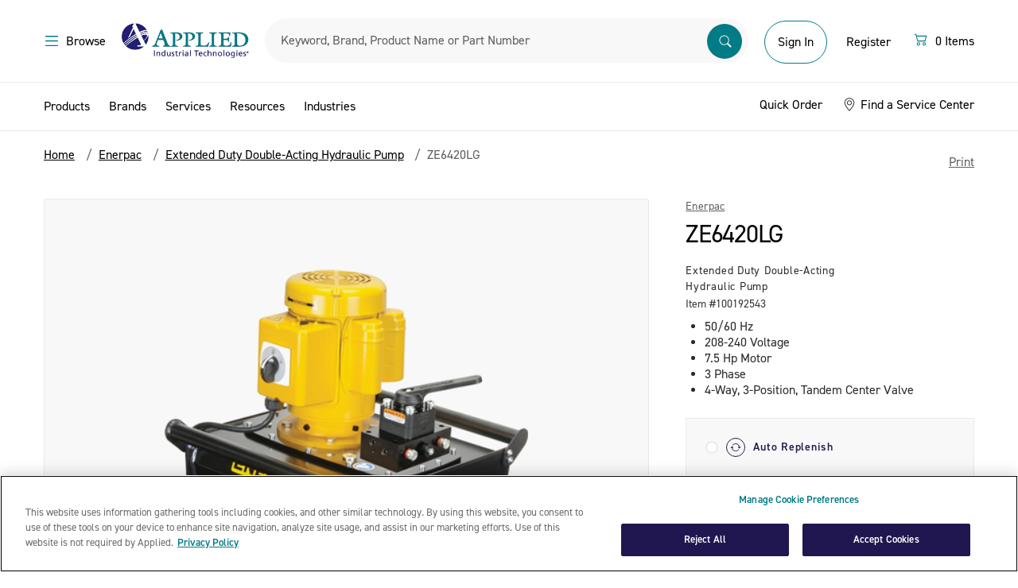

--- FILE ---
content_type: text/html;charset=UTF-8
request_url: https://www.applied.com/c-brands/c-enerpac/ze6420lg/Extended-Duty-Double-Acting-Hydraulic-Pump/p/100192543
body_size: 37742
content:
<!DOCTYPE html>
<!--[if lt IE 7]>  <html class="ie ie6 lte9 lte8 lte7" lang="en"> <![endif]-->
<!--[if IE 7]>     <html class="ie ie7 lte9 lte8 lte7" lang="en"> <![endif]-->
<!--[if IE 8]>     <html class="ie ie8 lte9 lte8" lang="en"> <![endif]-->
<!--[if IE 9]>     <html class="ie ie9 lte9" lang="en"> <![endif]-->
<!--[if gt IE 9]>  <html lang="en"> <![endif]-->
<!--[if !IE]><!--> <html lang="en">             <!--<![endif]-->

<head><script>(function(w,i,g){w[g]=w[g]||[];if(typeof w[g].push=='function')w[g].push(i)})
(window,'GTM-KNFNKKL','google_tags_first_party');</script><script>(function(w,d,s,l){w[l]=w[l]||[];(function(){w[l].push(arguments);})('set', 'developer_id.dY2E1Nz', true);
		var f=d.getElementsByTagName(s)[0],
		j=d.createElement(s);j.async=true;j.src='/gtmmetrics/';
		f.parentNode.insertBefore(j,f);
		})(window,document,'script','dataLayer');</script>
	<meta http-equiv="X-UA-Compatible" content="IE=Edge" />
	<link href="http://www.applied.com//c-brands/c-enerpac/ze6420lg/Extended-Duty-Double-Acting-Hydraulic-Pump/p/100192543" rel="canonical" />
	<title>
		Enerpac | ZE6420LG | Extended Duty Double-Acting Hydraulic Pump | Applied</title>

	<meta http-equiv="Content-Type" content="text/html; charset=utf-8"/>
	<meta name="viewport" content="width=device-width, initial-scale=1, maximum-scale=1.0, user-scalable=0">

	<meta name="google-site-verification" content="zzJOqYaybO_y-1vGBlw5JgSrGYyV8RL5RGhbjYITbcE" />

	<meta name="keywords">
<meta name="description" content="Shop Enerpac ZE6420LG at Applied.com, which includes; 50/60 Hz , 208-240 Voltage , 7.5 Hp Motor , 3 Phase , 4-Way, 3-Position, Tandem Center Valve.">
<meta name="robots" content="index,follow">
<meta name="dt-md-tag" content="" value="" />

	<meta property="og:type" content="website" />
<meta property="og:site_name" content="Applied" />

<meta property="og:title" content="Enerpac | ZE6420LG | Extended Duty Double-Acting Hydraulic Pump | Applied" />
        <meta property="og:description" content="Shop Enerpac ZE6420LG at Applied.com, which includes; 50/60 Hz , 208-240 Voltage , 7.5 Hp Motor , 3 Phase , 4-Way, 3-Position, Tandem Center Valve." />
        <meta property="og:url" content="https://www.applied.com/c-brands/c-enerpac/ze6420lg/Extended-Duty-Double-Acting-Hydraulic-Pump/p/100192543" />
        <meta property="og:image" content="" />
        <link rel="shortcut icon" type="image/x-icon" media="all" href="/_ui/desktop/theme-catalyst/images/favicon.ico" />

    <!--[if lte IE 10]><script src="/wro/legacy.js"></script><![endif]-->
        <link type="text/css" rel="stylesheet" href="//fast.fonts.net/cssapi/ecb8b104-d063-449d-9f42-9434639a212d.css"/>
<link rel="preconnect" href="https://cdn.fonts.net"><link href="//cdn.fonts.net/kit/daac0ecb-b5fc-4eb8-86a9-f11553200c2b/daac0ecb-b5fc-4eb8-86a9-f11553200c2b.css" rel="stylesheet" />

<link rel="stylesheet" type="text/css" media="all" href="/wro/desktop.css?v=180" />
        <link rel="stylesheet" type="text/css" media="all" href="/wro/dotcom_responsive.css?v=180" />
    <script type="text/javascript" data-cookieconsent="statistics" src="/_ui/shared/js/analyticsmediator.js"></script>
<!-- Google Tag Manager Data Layer -->
<script type="text/javascript" data-cookieconsent="statistics">
    window.dataLayer = window.dataLayer || [];
    window.dataLayer.push({
        'event':'dataLayerinitialized',
        'pagetype':'PRODUCT',
        'isAuthenticated': 'false',
    });

    
            window.dataLayer.push({ ecommerce: null });
            window.dataLayer.push({
                event: 'view_item',
                ecommerce: {
                    items: [{
                        item_name: 'ZE6420LG',
                        item_id: '100192543',
                        affiliation: 'Applied',
                        currency: 'USD',
                        price: '',
                        item_brand: 'Enerpac', 
                        item_category: 'Enerpac',
                        item_category2: 'Extended Duty Double-Acting Hydraulic Pump',
                        item_category3: 'ZE6420LG',
                        item_list_name: 'Product Details Page',
                        index: 0,
                        quantity: '1'
                        }
                    ]}
            });
        


    function trackProductClick_gtm(productCode, productName, productPrice, productManufacturerData) {
        window.dataLayer.push({ ecommerce: null });
        window.dataLayer.push({
            event: 'select_item',
            ecommerce: {
                items: [{
                        item_name: productName,
                        item_id: productCode,
                        affiliation: 'Applied',
                        currency: 'USD',
                        price: productPrice,
                        item_brand: productManufacturerData,
                        
                            item_category: 'Enerpac',
                            item_category2: 'Extended Duty Double-Acting Hydraulic Pump',
                            item_category3: 'ZE6420LG',
                        index: 0,
                        quantity: '1',
                        item_list_name: 'Product Details Page'
                    }]
            }
        });
    }

    function trackAddToCart_gtm(productCode, productName, productPrice, productManufacturerData, quantityAdded) {
        window.dataLayer.push({ ecommerce: null });
        window.dataLayer.push({
            event: 'add_to_cart',
            ecommerce: {
                items: [{
                        item_name: productName,
                        item_id: productCode,
                        affiliation: 'Applied',
                        currency: 'USD',
                        price: productPrice,
                        item_brand: productManufacturerData,
                        
                            item_category: 'Enerpac',
                            item_category2: 'Extended Duty Double-Acting Hydraulic Pump',
                            item_category3: 'ZE6420LG',
                        index: 0,
                        quantity: Number(quantityAdded ? quantityAdded : 1),
                        item_list_name: 'Product Details Page'
                    }]
            }
        });
    }

    window.mediator.subscribe('productClick_gtm', function(data) {
        if (data.productCode && data.productName)
        {
            trackProductClick_gtm(data.productCode, data.productName, data.productPrice, data.productManufacturerData);
        }
    });

    window.mediator.subscribe('addtocartClick_gtm', function(data) {
        if (data.productCode && data.productName)
        {
            trackAddToCart_gtm(data.productCode, data.productName, data.productPrice, data.productManufacturerData, data.quantity);
        }
    });



</script>
<!-- End Google Tag Manager Data Layer --><script type="text/plain" data-cookieconsent="statistics">
/* Google Analytics */

var googleAnalyticsTrackingId = 'UA-10812675-5';
var _gaq = _gaq || [];
_gaq.push(['_setAccount', googleAnalyticsTrackingId]);


		_gaq.push(['_setCustomVar', 2, 'CategoryOfProduct', '', 3]);

        _gaq.push(['_trackPageview']);
	

function trackAddToCart_google(productCode, quantityAdded) {
	_gaq.push(['_trackEvent', 'Cart', 'AddToCart', productCode, quantityAdded]);
}

function trackUpdateCart(productCode, initialQuantity, newQuantity) {
	if (initialQuantity != newQuantity) {
		if (initialQuantity > newQuantity) {
			_gaq.push(['_trackEvent', 'Cart', 'RemoveFromCart', productCode, initialQuantity - newQuantity]);
		} else {
			_gaq.push(['_trackEvent', 'Cart', 'AddToCart', productCode, newQuantity - initialQuantity]);
		}
	}
}

function trackRemoveFromCart(productCode, initialQuantity) {
	_gaq.push(['_trackEvent', 'Cart', 'RemoveFromCart', productCode, initialQuantity]);
}

window.mediator.subscribe('trackAddToCart', function(data) {
	if (data.productCode && data.quantity)
	{
		trackAddToCart_google(data.productCode, data.quantity);
	}
});

window.mediator.subscribe('trackUpdateCart', function(data) {
	if (data.productCode && data.initialCartQuantity && data.newCartQuantity)
	{
		trackUpdateCart(data.productCode, data.initialCartQuantity, data.newCartQuantity);
	}
});

window.mediator.subscribe('trackRemoveFromCart', function(data) {
	if (data.productCode && data.initialCartQuantity)
	{
		trackRemoveFromCart(data.productCode, data.initialCartQuantity);
	}
});
</script>
<meta name="google-site-verification" content="aklyyXo5HjSNdJto8OJMBsfRBNsQ90b4zej8sKFvCb8" />

	<script src="https://cdn.groupbycloud.com/gb-tracker-client-3.min.js">
			var gbTracker = new GbTracker('applied', "Production");
			gbTracker.autoSetVisitor("anonymous");
		</script>
	<script>
        window.addEventListener('fullstoryReady', function() {
            Fullstory('setIdentity', {
                uid: '',
                properties: {
                    custom_field: 1
                }
            });
        });
    </script>

</head>

<body class="page-productDetails pageType-ProductPage template-pages-product-productLayout2Page  smartedit-page-uid-productDetails smartedit-page-uuid-eyJpdGVtSWQiOiJwcm9kdWN0RGV0YWlscyIsImNhdGFsb2dJZCI6ImFwcGxpZWRDb250ZW50Q2F0YWxvZyIsImNhdGFsb2dWZXJzaW9uIjoiT25saW5lIn0= smartedit-catalog-version-uuid-appliedContentCatalog/Online  language-en">
	<noscript><iframe src="/gtmmetrics/ns.html?id=GTM-KNFNKKL"
					  height="0" width="0" style="display:none;visibility:hidden"></iframe></noscript>
	<div id="page" data-currency-iso-code="USD">
			<a href="#skip-to-content" class="skip-to-content sr-only" data-role="none">Skip to content</a>
			<a href="#skip-to-navigation" class="skip-to-navigation sr-only" data-role="none">Skip to navigation menu</a>
			<header id="header" class="header" role="banner">
        <div class="header-container">
            <div class="dotcom-header-wrapper">
                <div class="container-fluid simplified-nav-visible">
                    <div class="dotcom-header">
                        <div class="simple-nav-btn-wrapper">
                            <a href="/cart" class="dc-btn-link">
                            <span class="sr-only">Menu</span>
                            <img src="/_ui/responsive/theme-dotcom/images/arrow-left.svg" alt="back">
                            <span class="dc-body-14 hidden-tablet ms-1">Continue Shopping</span>
                        </a>
                        </div>

                        <div class="logo-wrapper">
                            <div class="yCmsComponent ait-logo">
<div class="simple-banner" align="center">
	    <a href="/"><img title="" alt="" src="/medias/sys_master/images/hd4/h76/8835317334046/logo@2x/logo-2x.jpg"></a>
		    </div>
</div><span class="secure-text hidden-tablet">Secure Checkout</span>
                        </div>

                        <div class="simple-nav-btn-wrapper mini-cart text-right">
                            <a href="/cart" class="dc-btn-link">
                            <div class="icon">
                                <svg xmlns="http://www.w3.org/2000/svg" width="20" height="20" viewBox="0 0 20 20" fill="none">
                                    <path d="M1.66669 4.27083C1.66669 4.1327 1.72156 4.00022 1.81924 3.90255C1.91691 3.80487 2.04939 3.75 2.18752 3.75H3.75002C3.8662 3.75003 3.97903 3.78891 4.07057 3.86044C4.16212 3.93198 4.22711 4.03207 4.25523 4.14479L4.6771 5.83333H16.7709C16.85 5.83336 16.928 5.8514 16.9991 5.8861C17.0702 5.92079 17.1325 5.97123 17.1812 6.03358C17.2299 6.09593 17.2637 6.16856 17.2802 6.24595C17.2966 6.32333 17.2952 6.40345 17.2761 6.48021L15.7136 12.7302C15.6854 12.8429 15.6204 12.943 15.5289 13.0146C15.4374 13.0861 15.3245 13.125 15.2084 13.125H5.83335C5.71718 13.125 5.60434 13.0861 5.5128 13.0146C5.42126 12.943 5.35626 12.8429 5.32815 12.7302L3.34377 4.79167H2.18752C2.04939 4.79167 1.91691 4.73679 1.81924 4.63912C1.72156 4.54144 1.66669 4.40897 1.66669 4.27083ZM4.93752 6.875L6.2396 12.0833H14.8021L16.1042 6.875H4.93752ZM6.87502 15.2083C6.59875 15.2083 6.3338 15.3181 6.13845 15.5134C5.9431 15.7088 5.83335 15.9737 5.83335 16.25C5.83335 16.5263 5.9431 16.7912 6.13845 16.9866C6.3338 17.1819 6.59875 17.2917 6.87502 17.2917C7.15129 17.2917 7.41624 17.1819 7.61159 16.9866C7.80694 16.7912 7.91669 16.5263 7.91669 16.25C7.91669 15.9737 7.80694 15.7088 7.61159 15.5134C7.41624 15.3181 7.15129 15.2083 6.87502 15.2083ZM4.79169 16.25C4.79169 15.6975 5.01118 15.1676 5.40188 14.7769C5.79258 14.3862 6.32249 14.1667 6.87502 14.1667C7.42755 14.1667 7.95746 14.3862 8.34816 14.7769C8.73886 15.1676 8.95835 15.6975 8.95835 16.25C8.95835 16.8025 8.73886 17.3324 8.34816 17.7231C7.95746 18.1138 7.42755 18.3333 6.87502 18.3333C6.32249 18.3333 5.79258 18.1138 5.40188 17.7231C5.01118 17.3324 4.79169 16.8025 4.79169 16.25ZM14.1667 15.2083C13.8904 15.2083 13.6255 15.3181 13.4301 15.5134C13.2348 15.7088 13.125 15.9737 13.125 16.25C13.125 16.5263 13.2348 16.7912 13.4301 16.9866C13.6255 17.1819 13.8904 17.2917 14.1667 17.2917C14.443 17.2917 14.7079 17.1819 14.9033 16.9866C15.0986 16.7912 15.2084 16.5263 15.2084 16.25C15.2084 15.9737 15.0986 15.7088 14.9033 15.5134C14.7079 15.3181 14.443 15.2083 14.1667 15.2083ZM12.0834 16.25C12.0834 15.6975 12.3028 15.1676 12.6935 14.7769C13.0842 14.3862 13.6142 14.1667 14.1667 14.1667C14.7192 14.1667 15.2491 14.3862 15.6398 14.7769C16.0305 15.1676 16.25 15.6975 16.25 16.25C16.25 16.8025 16.0305 17.3324 15.6398 17.7231C15.2491 18.1138 14.7192 18.3333 14.1667 18.3333C13.6142 18.3333 13.0842 18.1138 12.6935 17.7231C12.3028 17.3324 12.0834 16.8025 12.0834 16.25Z" fill="#017B85"/>
                                </svg>
                            </div>

                            <span class="dc-body-14">
                                <span class="js-count"></span>
                                    &nbsp;
                                    <span class="js-item-label hidden-tablet">
                                        Items</span>
                                </span>
                        </a>
                        </div>
                    </div>
                </div>

                <div class="container-fluid simplified-nav-hidden">
                    <div class="dotcom-header">
                        <div>
                            <button class="dc-btn-link js-menu-trigger mobile-action hide-for-print">
                                <span class="dc-body-16 black d-flex">
                                    <span class="sr-only">Menu</span>
                                    <img src="/_ui/responsive/theme-dotcom/images/menu-hamberger.svg">
                                    <span class="hidden-tablet ms-1">Browse</span>
                                </span>
                            </button>
                            <button class="dc-btn-link  search-trigger js-mobile-search-trigger mobile-action hide-for-print">
                                <span class="sr-only">Search</span>
                                <img src="/_ui/responsive/theme-dotcom/images/search.svg">
                            </button>
                        </div>
                        <div class="yCmsComponent ait-logo">
<div class="simple-banner" align="center">
	    <a href="/"><img title="" alt="" src="/medias/sys_master/images/hd4/h76/8835317334046/logo@2x/logo-2x.jpg"></a>
		    </div>
</div><div class="dotcom-search">
                            <style>

#search-suggestions{
    background: #fff;
    border: 1px solid #d8d8d8;
    display: table-cell;
    display: flex;
    flex-direction: column;
    flex-shrink: 0;
    min-height: 400px;
    padding-top: 8px;
    width: 448px;
    position: absolute;
    z-index:999;
}

#search-suggestions h3 {
    color: #91aa9d;
    margin: 0 15px;

}

/*#search-suggestions h3:after {
    background-color: #d8d8d8;
    content: "";
    height: 1px;
    position: absolute;
    right: 0;
    top: 50%;
    transform: translateY(-50%);
    width: 100%;
}*/
.clear-search-history-button-container{
    margin-left: 16px;
    margin-right: 16px;
    margin-top: auto;
    padding-bottom: 16px;
    padding-top: 16px;
    position: relative;
    height: 47px;
}
.clear-search-history-button-container:before {
    background-color: #d8d8d8;
    content: "";
    height: 1px;
    position: absolute;
    top: 0;
    width: 100%;
}

#search-suggestions .button {
    background-color: rgba(0,0,0,0);
    border-width: 0;
    color: #00739e;
    display: inline;
    outline: none;
    padding: 0;
    text-transform: none;
    font-size: 14px;
    width: 100%;
    text-align: left;
}
#search-history{
  max-height:342px;
  word-break: break-all;
  overflow-y:scroll;
}

#search-history li {
    list-style: none;
    line-height: 30px;
    font-size: 15pt;
    font-weight: 300;
}

#search-history ul{
    padding-top:8px;
    padding-bottom:8px;
}
</style>
<script>
    document.addEventListener("DOMContentLoaded", function() {

        var searchHistory = localStorage.getItem("searchHistory")
          ? JSON.parse(localStorage.getItem("searchHistory"))
          : [];


        if (searchHistory.length > 10){
            var temp_array = [];
            searchHistory.slice(searchHistory.length -10 ).map(function(item, i) {
              temp_array.push(item);
            });

            searchHistory = temp_array;
        }



        document.querySelector(".siteSearchSubmit.button").addEventListener("click", function() {
            var search_term = document.querySelector("#input_SearchBox").value;
            if(searchHistory.includes(search_term)){
                var idx = searchHistory.indexOf(search_term);
                searchHistory.splice(idx,1);
            }
            searchHistory.push(search_term);
            localStorage.setItem("searchHistory", JSON.stringify(searchHistory));
        });

        document.querySelector("#input_SearchBox").addEventListener("keypress", function(e) {
            if (e.keyCode == 13){
                 var search_term = document.querySelector("#input_SearchBox").value;
                 if(searchHistory.includes(search_term)){
                    var idx = searchHistory.indexOf(search_term);
                    searchHistory.splice(idx,1);
                 }
                 searchHistory.push(search_term);
                 localStorage.setItem("searchHistory", JSON.stringify(searchHistory));
            }else{
             jQuery("#search-suggestions").hide();
            }
        });


        document.querySelector("#input_SearchBox").addEventListener("focus", function() {
            var display = document.querySelector("#search-history");
            var html = "<ul>";
            var copy_array = searchHistory.slice();
            copy_array.reverse();
            copy_array.forEach(function(search) {
                html += "<li><a href='/search/?search-category=all&text="+search+"'>"+search+"</a></li>";
            });
            html += "</ul>";
            if(copy_array.length >=1){
                display.html(html);

            }
            jQuery("#search-suggestions").show();
        });


        document.addEventListener('click', function(event) {

            const box = document.getElementById('search-suggestions');
            const input = document.getElementById('input_SearchBox');
            if (!input.contains(event.target)) {
                jQuery("#search-suggestions").hide();
            }
        });

    });


    function clearSearchHistory(){
        document.querySelector("#search-history").setHTML("");
         localStorage.removeItem("searchHistory");
         searchHistory = [];
         location.reload();
    }
</script>

<div class="form--inline form--search">
	<form name="search_form_SearchBox" method="get" action="/search/">
        <div class="input-box">
            <label for="input_SearchBox" class="sr-only">Search</label>

            <div class="search-browse-container">
                <div class="search-browser__title">Search By</div>
                <ul class="reset-list search-browser__list">
                    <li class="search-browser__item active" data-value="all">All</li>
                    <li class="search-browser__item" data-value="manufacturer">Manufacturer Part Number</li>
                    <li class="search-browser__item" data-value="brand">Brand</li>
                    <li class="search-browser__item" data-value="product">Description</li>
                    <li class="search-browser__item" data-value="productCode">Material Number</li>
                </ul>
            </div>

            <input type="hidden" name="search-category" id="search-category-input" value="all"/>

            <input
                    id="input_SearchBox"
                    class="input-text sayt-input"
                    autocomplete="off"
                    type="text"
                    name="text"
                    value=""
                    maxlength="100"
                    placeholder="Keyword, Brand, Product Name or Part Number"
                    data-placeholder="Keyword, Brand, Product Name or Part Number"
                    data-mobile-placeholder="Search"
                    data-options='{"autocompleteUrl" : "/search/autocomplete/SearchBox","minCharactersBeforeRequest" : "3","waitTimeBeforeRequest" : "500","displayProductImages" : true}'/>
            <button class="siteSearchSubmit button" type="submit">
                    <span class="sr-only">Submit</span>
                    <img src="/_ui/responsive/theme-dotcom/images/searchbar.svg" alt="search">
                </button>
            </div>

	</form>
	 <div id="search-suggestions" style="display:none;">
                <h3><span class="suggestions-results-heading">Recent Searches</span></h3>
                <div id="search-history"></div>
                <div class="clear-search-history-button-container">
                <button class="button" type="button" onclick="clearSearchHistory();">Clear Recent Searches</button>
                </div>
            </div>
</div></div>

                        <div id="accountSection" class="d-flex align-items-baseline align-items-lg-center">
                            <div class="logged-out-account-cta">
                                    <div class="visible-tablet">
                                        <a href="/login" class="mobile-action">
                                            <img src="/_ui/responsive/theme-dotcom/images/account.svg">
                                        </a>
                                    </div>

                                    <div class="hidden-tablet logged-out-account-links">
                                        <a href="/login" class="login-btn dc-btn dc-btn-primary-outline dc-btn-medium">
                                                Sign In</a>
                                        </div>

                                    <div id="modal--welcome">
        <div class="welcome-modal">
            <div class="welcome-title">Welcome to Applied</div>
            <div class="welcome-subtitle">Sign In or Register for the Best Experience</div>
            <div class="welcome-signin dc-btn dc-btn-primary_solid"><a href="/login">Sign In</a></div>
            <div class="welcome-register dc-btn-link"><a href="/register">Register</a></div>
        </div>
        <div class="js-welcome-close modal-close-overlay"></div>
    </div>
</div>

                                <div class="hidden-tablet logged-out-account-links">
                                    <a href="/register" class="header-btn dc-btn dc-btn-link">
                                        Register</a>
                                </div>

                            <div class="yCmsComponent">
<div class="mini-cart mini-cart--default"
         data-cart-type="standard"
         data-get-count-url="/cart/miniCart/SUBTOTAL/?"
         data-get-view-url="/cart/rollover/MiniCart"
         data-single-item-label="Item"
         data-multi-items-label="Items">

        <div id="mini-cart-component">
            <div class="js-minicart">
                <button type="button" class="d-flex dc-btn dc-btn-link mini-cart__trigger">
                    <span class="sr-only"></span>
                    <div class="icon">
                        <svg xmlns="http://www.w3.org/2000/svg" width="20" height="20" viewBox="0 0 20 20" fill="none">
                            <path d="M1.66669 4.27083C1.66669 4.1327 1.72156 4.00022 1.81924 3.90255C1.91691 3.80487 2.04939 3.75 2.18752 3.75H3.75002C3.8662 3.75003 3.97903 3.78891 4.07057 3.86044C4.16212 3.93198 4.22711 4.03207 4.25523 4.14479L4.6771 5.83333H16.7709C16.85 5.83336 16.928 5.8514 16.9991 5.8861C17.0702 5.92079 17.1325 5.97123 17.1812 6.03358C17.2299 6.09593 17.2637 6.16856 17.2802 6.24595C17.2966 6.32333 17.2952 6.40345 17.2761 6.48021L15.7136 12.7302C15.6854 12.8429 15.6204 12.943 15.5289 13.0146C15.4374 13.0861 15.3245 13.125 15.2084 13.125H5.83335C5.71718 13.125 5.60434 13.0861 5.5128 13.0146C5.42126 12.943 5.35626 12.8429 5.32815 12.7302L3.34377 4.79167H2.18752C2.04939 4.79167 1.91691 4.73679 1.81924 4.63912C1.72156 4.54144 1.66669 4.40897 1.66669 4.27083ZM4.93752 6.875L6.2396 12.0833H14.8021L16.1042 6.875H4.93752ZM6.87502 15.2083C6.59875 15.2083 6.3338 15.3181 6.13845 15.5134C5.9431 15.7088 5.83335 15.9737 5.83335 16.25C5.83335 16.5263 5.9431 16.7912 6.13845 16.9866C6.3338 17.1819 6.59875 17.2917 6.87502 17.2917C7.15129 17.2917 7.41624 17.1819 7.61159 16.9866C7.80694 16.7912 7.91669 16.5263 7.91669 16.25C7.91669 15.9737 7.80694 15.7088 7.61159 15.5134C7.41624 15.3181 7.15129 15.2083 6.87502 15.2083ZM4.79169 16.25C4.79169 15.6975 5.01118 15.1676 5.40188 14.7769C5.79258 14.3862 6.32249 14.1667 6.87502 14.1667C7.42755 14.1667 7.95746 14.3862 8.34816 14.7769C8.73886 15.1676 8.95835 15.6975 8.95835 16.25C8.95835 16.8025 8.73886 17.3324 8.34816 17.7231C7.95746 18.1138 7.42755 18.3333 6.87502 18.3333C6.32249 18.3333 5.79258 18.1138 5.40188 17.7231C5.01118 17.3324 4.79169 16.8025 4.79169 16.25ZM14.1667 15.2083C13.8904 15.2083 13.6255 15.3181 13.4301 15.5134C13.2348 15.7088 13.125 15.9737 13.125 16.25C13.125 16.5263 13.2348 16.7912 13.4301 16.9866C13.6255 17.1819 13.8904 17.2917 14.1667 17.2917C14.443 17.2917 14.7079 17.1819 14.9033 16.9866C15.0986 16.7912 15.2084 16.5263 15.2084 16.25C15.2084 15.9737 15.0986 15.7088 14.9033 15.5134C14.7079 15.3181 14.443 15.2083 14.1667 15.2083ZM12.0834 16.25C12.0834 15.6975 12.3028 15.1676 12.6935 14.7769C13.0842 14.3862 13.6142 14.1667 14.1667 14.1667C14.7192 14.1667 15.2491 14.3862 15.6398 14.7769C16.0305 15.1676 16.25 15.6975 16.25 16.25C16.25 16.8025 16.0305 17.3324 15.6398 17.7231C15.2491 18.1138 14.7192 18.3333 14.1667 18.3333C13.6142 18.3333 13.0842 18.1138 12.6935 17.7231C12.3028 17.3324 12.0834 16.8025 12.0834 16.25Z" fill="#017B85"/>
                        </svg>
                    </div>
                    <div class="cart-items-count w-100 ms-1">
                        <span class="dc-body-16 black d-flex">
                            <span class="js-count">0</span>
                                &nbsp;
                                <span class="js-item-label hidden-tablet">
                                    Items</span>
                            </span>
                    </div>
                </button>

                <div class="mini-cart__layer drop-down"></div>
            </div>
        </div>
    </div>
</div></div>
                    </div>
                </div>

                <a id="skip-to-navigation"></a>
            </div>
        </div>

        <div class="header-bottom simplified-nav-hidden">
            <div class="aqua hide-for-print">
                <div class="container-fluid">
                    <style>

#search-suggestions{
    background: #fff;
    border: 1px solid #d8d8d8;
    display: table-cell;
    display: flex;
    flex-direction: column;
    flex-shrink: 0;
    min-height: 400px;
    padding-top: 8px;
    width: 448px;
    position: absolute;
    z-index:999;
}

#search-suggestions h3 {
    color: #91aa9d;
    margin: 0 15px;

}

/*#search-suggestions h3:after {
    background-color: #d8d8d8;
    content: "";
    height: 1px;
    position: absolute;
    right: 0;
    top: 50%;
    transform: translateY(-50%);
    width: 100%;
}*/
.clear-search-history-button-container{
    margin-left: 16px;
    margin-right: 16px;
    margin-top: auto;
    padding-bottom: 16px;
    padding-top: 16px;
    position: relative;
    height: 47px;
}
.clear-search-history-button-container:before {
    background-color: #d8d8d8;
    content: "";
    height: 1px;
    position: absolute;
    top: 0;
    width: 100%;
}

#search-suggestions .button {
    background-color: rgba(0,0,0,0);
    border-width: 0;
    color: #00739e;
    display: inline;
    outline: none;
    padding: 0;
    text-transform: none;
    font-size: 14px;
    width: 100%;
    text-align: left;
}
#search-history{
  max-height:342px;
  word-break: break-all;
  overflow-y:scroll;
}

#search-history li {
    list-style: none;
    line-height: 30px;
    font-size: 15pt;
    font-weight: 300;
}

#search-history ul{
    padding-top:8px;
    padding-bottom:8px;
}
</style>
<script>
    document.addEventListener("DOMContentLoaded", function() {

        var searchHistory = localStorage.getItem("searchHistory")
          ? JSON.parse(localStorage.getItem("searchHistory"))
          : [];


        if (searchHistory.length > 10){
            var temp_array = [];
            searchHistory.slice(searchHistory.length -10 ).map(function(item, i) {
              temp_array.push(item);
            });

            searchHistory = temp_array;
        }



        document.querySelector(".siteSearchSubmit.button").addEventListener("click", function() {
            var search_term = document.querySelector("#input_SearchBox").value;
            if(searchHistory.includes(search_term)){
                var idx = searchHistory.indexOf(search_term);
                searchHistory.splice(idx,1);
            }
            searchHistory.push(search_term);
            localStorage.setItem("searchHistory", JSON.stringify(searchHistory));
        });

        document.querySelector("#input_SearchBox").addEventListener("keypress", function(e) {
            if (e.keyCode == 13){
                 var search_term = document.querySelector("#input_SearchBox").value;
                 if(searchHistory.includes(search_term)){
                    var idx = searchHistory.indexOf(search_term);
                    searchHistory.splice(idx,1);
                 }
                 searchHistory.push(search_term);
                 localStorage.setItem("searchHistory", JSON.stringify(searchHistory));
            }else{
             jQuery("#search-suggestions").hide();
            }
        });


        document.querySelector("#input_SearchBox").addEventListener("focus", function() {
            var display = document.querySelector("#search-history");
            var html = "<ul>";
            var copy_array = searchHistory.slice();
            copy_array.reverse();
            copy_array.forEach(function(search) {
                html += "<li><a href='/search/?search-category=all&text="+search+"'>"+search+"</a></li>";
            });
            html += "</ul>";
            if(copy_array.length >=1){
                display.html(html);

            }
            jQuery("#search-suggestions").show();
        });


        document.addEventListener('click', function(event) {

            const box = document.getElementById('search-suggestions');
            const input = document.getElementById('input_SearchBox');
            if (!input.contains(event.target)) {
                jQuery("#search-suggestions").hide();
            }
        });

    });


    function clearSearchHistory(){
        document.querySelector("#search-history").setHTML("");
         localStorage.removeItem("searchHistory");
         searchHistory = [];
         location.reload();
    }
</script>

<div class="form--inline form--search">
	<form name="search_form_SearchBox" method="get" action="/search/">
        <div class="input-box">
            <label for="input_SearchBox" class="sr-only">Search</label>

            <div class="search-browse-container">
                <div class="search-browser__title">Search By</div>
                <ul class="reset-list search-browser__list">
                    <li class="search-browser__item active" data-value="all">All</li>
                    <li class="search-browser__item" data-value="manufacturer">Manufacturer Part Number</li>
                    <li class="search-browser__item" data-value="brand">Brand</li>
                    <li class="search-browser__item" data-value="product">Description</li>
                    <li class="search-browser__item" data-value="productCode">Material Number</li>
                </ul>
            </div>

            <input type="hidden" name="search-category" id="search-category-input" value="all"/>

            <input
                    id="input_SearchBox"
                    class="input-text sayt-input"
                    autocomplete="off"
                    type="text"
                    name="text"
                    value=""
                    maxlength="100"
                    placeholder="Keyword, Brand, Product Name or Part Number"
                    data-placeholder="Keyword, Brand, Product Name or Part Number"
                    data-mobile-placeholder="Search"
                    data-options='{"autocompleteUrl" : "/search/autocomplete/SearchBox","minCharactersBeforeRequest" : "3","waitTimeBeforeRequest" : "500","displayProductImages" : true}'/>
            <button class="siteSearchSubmit button" type="submit">
                    <span class="sr-only">Submit</span>
                    <img src="/_ui/responsive/theme-dotcom/images/searchbar.svg" alt="search">
                </button>
            </div>

	</form>
	 <div id="search-suggestions" style="display:none;">
                <h3><span class="suggestions-results-heading">Recent Searches</span></h3>
                <div id="search-history"></div>
                <div class="clear-search-history-button-container">
                <button class="button" type="button" onclick="clearSearchHistory();">Clear Recent Searches</button>
                </div>
            </div>
</div></div>
            </div>
        </div>
    </header>

    <nav id="primary-navigation" class="navigation primary-navigation left" role="navigation" data-force="true">
    <div class="primary-nav-wrapper">
        <div class="primary-nav-header">
          <div >
            <a href="/">
                <img src="/_ui/responsive/theme-dotcom/images/ait-logo-white.svg" alt="AIT tm logo">
            </a>
			</div>	
            <ul class="links account-links list-inline">
				</ul>

            <button type="button" class="close btn-close-modal js-nav-close dc-btn-link border-rounded">
                <img alt="Close button" src="/_ui/responsive/theme-dotcom/images/close-white.svg">
            </button>
        </div>

        <ul class="clearfix mobile-navigation">

            <li class="yCmsComponent">
<li class="level-0 has-children">
            <a href="#" class="js-nav-open-sub js-ProductsNavNode-btn">Products</a>
            <ul class="level level-0 tier-active">
                <li class="menu-back-btn">
                    <a href="#" class="js-back-to-menu">
                        <img src="/_ui/responsive/theme-dotcom/images/arrow-left.svg" alt="back">
                        Back to Main Menu</a>

                    <button type="button" class="close btn-close-modal js-nav-close border-rounded bg-surface border-none">
                        <img alt="Close button" src="/_ui/responsive/theme-dotcom/images/close.svg">
                    </button>
                </li>

				<li class="level-1 all-categories">
	                    <a href="/c/0" class="all-link">
	                        <span class="title">Products</span> <span class="see-all-link">See All</span>
	                    </a>	                    
						<a class="level-1-link" href="/requestacatalog">
                            <img src="/_ui/responsive/theme-dotcom/images/catalog.svg" alt="">
                            Request a Catalog</a>
	                    </li>
				<li class="level-1">
	                    <li class="level-1 has-children ">
			                            <a href="/c/77"  class="menu-tier-trigger" >Abrasives</a><ul class="level-1">
												 <li class="menu-back-btn">
								                    <a href="#" class="js-back-to-product">
								                        <img src="/_ui/responsive/theme-dotcom/images/arrow-left.svg" alt="back">
								                        Back to Products</a>
								
								                    <button type="button" class="close btn-close-modal js-nav-close border-rounded bg-surface border-none">
								                        <img alt="Close button" src="/_ui/responsive/theme-dotcom/images/close.svg">
								                    </button>
								                   
								                </li>
								                <li class="level-2">
									               <a href="/c/77" class="all-link">
									                    <span class="title">Abrasives</span> <span class="see-all-link">See All</span>
									               </a>
								                </li>
												<li class="level-2">
							                                <a href="/c/1270"  class="level-2" >Accessories</a></li>
									                  <li class="level-2">
							                                <a href="/c/1348"  class="level-2" >Belts</a></li>
									                  <li class="level-2">
							                                <a href="/c/2784"  class="level-2" >Brush Accessories</a></li>
									                  <li class="level-2">
							                                <a href="/c/776"  class="level-2" >Burrs & Deburring</a></li>
									                  <li class="level-2">
							                                <a href="/c/1918"  class="level-2" >Discs</a></li>
									                  <li class="level-2">
							                                <a href="/c/407"  class="level-2" >Dressing Tools</a></li>
									                  <li class="level-2">
							                                <a href="/c/3357"  class="level-2" >Files</a></li>
									                  <li class="level-2">
							                                <a href="/c/2314"  class="level-2" >Pads Sheets</a></li>
									                  <li class="level-2">
							                                <a href="/c/3318"  class="level-2" >Points, Sticks & Stones</a></li>
									                  <li class="level-2">
							                                <a href="/c/109"  class="level-2" >Power Brushes</a></li>
									                  <li class="level-2">
							                                <a href="/c/1497"  class="level-2" >Rolls</a></li>
									                  <li class="level-2">
							                                <a href="/c/594"  class="level-2" >Wheels</a></li>
									                  </ul>
										</li>
			                    </li>
                <li class="level-1">
	                    <li class="level-1 has-children ">
			                            <a href="/c/1859"  class="menu-tier-trigger" >Bearings</a><ul class="level-1">
												 <li class="menu-back-btn">
								                    <a href="#" class="js-back-to-product">
								                        <img src="/_ui/responsive/theme-dotcom/images/arrow-left.svg" alt="back">
								                        Back to Products</a>
								
								                    <button type="button" class="close btn-close-modal js-nav-close border-rounded bg-surface border-none">
								                        <img alt="Close button" src="/_ui/responsive/theme-dotcom/images/close.svg">
								                    </button>
								                   
								                </li>
								                <li class="level-2">
									               <a href="/c/1859" class="all-link">
									                    <span class="title">Bearings</span> <span class="see-all-link">See All</span>
									               </a>
								                </li>
												<li class="level-2">
							                                <a href="/c/268"  class="level-2" >Accessories</a></li>
									                  <li class="level-2">
							                                <a href="/c/84"  class="level-2" >Ball Bearings</a></li>
									                  <li class="level-2">
							                                <a href="/c/155"  class="level-2" >Ball Screw & Spindle Bearings</a></li>
									                  <li class="level-2">
							                                <a href="/c/291"  class="level-2" >Ball Transfers</a></li>
									                  <li class="level-2">
							                                <a href="/c/250"  class="level-2" >Bearing Inserts</a></li>
									                  <li class="level-2">
							                                <a href="/c/1739"  class="level-2" >Cam Followers</a></li>
									                  <li class="level-2">
							                                <a href="/c/1063"  class="level-2" >Cartridge Units</a></li>
									                  <li class="level-2">
							                                <a href="/c/78"  class="level-2" >Duplex Units</a></li>
									                  <li class="level-2">
							                                <a href="/c/2009"  class="level-2" >Flange Brackets</a></li>
									                  <li class="level-2">
							                                <a href="/c/45"  class="level-2" >Flange Units</a></li>
									                  <li class="level-2">
							                                <a href="/c/270"  class="level-2" >Hanger Units</a></li>
									                  <li class="level-2">
							                                <a href="/c/1811"  class="level-2" >Paver Bearings</a></li>
									                  <li class="level-2">
							                                <a href="/c/2212"  class="level-2" >Pillow Blocks</a></li>
									                  <li class="level-2">
							                                <a href="/c/343"  class="level-2" >Plain Bearings</a></li>
									                  <li class="level-2">
							                                <a href="/c/2261"  class="level-2" >Rod Ends</a></li>
									                  <li class="level-2">
							                                <a href="/c/1276"  class="level-2" >Roller Bearings</a></li>
									                  <li class="level-2">
							                                <a href="/c/750"  class="level-2" >Special Bearing Types</a></li>
									                  <li class="level-2">
							                                <a href="/c/269"  class="level-2" >Take-Ups</a></li>
									                  </ul>
										</li>
			                    </li>
                <li class="level-1">
	                    <li class="level-1 has-children ">
			                            <a href="/c/614"  class="menu-tier-trigger" >Couplings & Universal Joints</a><ul class="level-1">
												 <li class="menu-back-btn">
								                    <a href="#" class="js-back-to-product">
								                        <img src="/_ui/responsive/theme-dotcom/images/arrow-left.svg" alt="back">
								                        Back to Products</a>
								
								                    <button type="button" class="close btn-close-modal js-nav-close border-rounded bg-surface border-none">
								                        <img alt="Close button" src="/_ui/responsive/theme-dotcom/images/close.svg">
								                    </button>
								                   
								                </li>
								                <li class="level-2">
									               <a href="/c/614" class="all-link">
									                    <span class="title">Couplings & Universal Joints</span> <span class="see-all-link">See All</span>
									               </a>
								                </li>
												<li class="level-2">
							                                <a href="/c/68"  class="level-2" >Chain Couplings</a></li>
									                  <li class="level-2">
							                                <a href="/c/125"  class="level-2" >Clamping Couplings</a></li>
									                  <li class="level-2">
							                                <a href="/c/764"  class="level-2" >Cover & Elements Assemblies</a></li>
									                  <li class="level-2">
							                                <a href="/c/1225"  class="level-2" >Cross & Bearing Style Yokes</a></li>
									                  <li class="level-2">
							                                <a href="/c/271"  class="level-2" >Delrin Coupling Chains</a></li>
									                  <li class="level-2">
							                                <a href="/c/86"  class="level-2" >Disc Couplings</a></li>
									                  <li class="level-2">
							                                <a href="/c/70"  class="level-2" >Doughnut Couplings</a></li>
									                  <li class="level-2">
							                                <a href="/c/76"  class="level-2" >Elastomeric Couplings</a></li>
									                  <li class="level-2">
							                                <a href="/c/123"  class="level-2" >Flex-Link Couplings</a></li>
									                  <li class="level-2">
							                                <a href="/c/96"  class="level-2" >Fluid Couplings</a></li>
									                  <li class="level-2">
							                                <a href="/c/90"  class="level-2" >Gear Couplings</a></li>
									                  <li class="level-2">
							                                <a href="/c/97"  class="level-2" >Grid Couplings</a></li>
									                  <li class="level-2">
							                                <a href="/c/100"  class="level-2" >Jaw Couplings</a></li>
									                  <li class="level-2">
							                                <a href="/c/3264"  class="level-2" >Mini Complete Couplings</a></li>
									                  <li class="level-2">
							                                <a href="/c/3266"  class="level-2" >Mini Hubs & Elements</a></li>
									                  <li class="level-2">
							                                <a href="/c/116"  class="level-2" >Motion Control Bearings</a></li>
									                  <li class="level-2">
							                                <a href="/c/130"  class="level-2" >Pin Type Couplings</a></li>
									                  <li class="level-2">
							                                <a href="/c/124"  class="level-2" >Sleeve Couplings</a></li>
									                  <li class="level-2">
							                                <a href="/c/2321"  class="level-2" >Spacer Couplings</a></li>
									                  <li class="level-2">
							                                <a href="/c/788"  class="level-2" >Spring Couplings</a></li>
									                  <li class="level-2">
							                                <a href="/c/102"  class="level-2" >Tire Couplings</a></li>
									                  <li class="level-2">
							                                <a href="/c/106"  class="level-2" >Universal Joints</a></li>
									                  <li class="level-2">
							                                <a href="/c/3287"  class="level-2" >Wing, Block & Round Bearing Cross Kits</a></li>
									                  </ul>
										</li>
			                    </li>
                <li class="level-1">
	                    <li class="level-1 has-children ">
			                            <a href="/c/434"  class="menu-tier-trigger" >Electric Motors</a><ul class="level-1">
												 <li class="menu-back-btn">
								                    <a href="#" class="js-back-to-product">
								                        <img src="/_ui/responsive/theme-dotcom/images/arrow-left.svg" alt="back">
								                        Back to Products</a>
								
								                    <button type="button" class="close btn-close-modal js-nav-close border-rounded bg-surface border-none">
								                        <img alt="Close button" src="/_ui/responsive/theme-dotcom/images/close.svg">
								                    </button>
								                   
								                </li>
								                <li class="level-2">
									               <a href="/c/434" class="all-link">
									                    <span class="title">Electric Motors</span> <span class="see-all-link">See All</span>
									               </a>
								                </li>
												<li class="level-2">
							                                <a href="/c/131"  class="level-2" >AC Motors & Accessories</a></li>
									                  <li class="level-2">
							                                <a href="/c/163"  class="level-2" >Bearing Protection Rings</a></li>
									                  <li class="level-2">
							                                <a href="/c/151"  class="level-2" >DC Motors & Accessories</a></li>
									                  <li class="level-2">
							                                <a href="/c/166"  class="level-2" >Dynamic Braking</a></li>
									                  <li class="level-2">
							                                <a href="/c/170"  class="level-2" >Encoders & Accessories</a></li>
									                  <li class="level-2">
							                                <a href="/c/178"  class="level-2" >Motor Accessories</a></li>
									                  <li class="level-2">
							                                <a href="/c/182"  class="level-2" >Motor Bases</a></li>
									                  <li class="level-2">
							                                <a href="/c/177"  class="level-2" >Motor Brakes</a></li>
									                  <li class="level-2">
							                                <a href="/c/167"  class="level-2" >Servo Motors & Accessories</a></li>
									                  </ul>
										</li>
			                    </li>
                <li class="level-1">
	                    <li class="level-1 has-children ">
			                            <a href="/c/53"  class="menu-tier-trigger" >Filtration</a><ul class="level-1">
												 <li class="menu-back-btn">
								                    <a href="#" class="js-back-to-product">
								                        <img src="/_ui/responsive/theme-dotcom/images/arrow-left.svg" alt="back">
								                        Back to Products</a>
								
								                    <button type="button" class="close btn-close-modal js-nav-close border-rounded bg-surface border-none">
								                        <img alt="Close button" src="/_ui/responsive/theme-dotcom/images/close.svg">
								                    </button>
								                   
								                </li>
								                <li class="level-2">
									               <a href="/c/53" class="all-link">
									                    <span class="title">Filtration</span> <span class="see-all-link">See All</span>
									               </a>
								                </li>
												<li class="level-2">
							                                <a href="/c/1128"  class="level-2" >Filter Carts</a></li>
									                  <li class="level-2">
							                                <a href="/c/1129"  class="level-2" >Filtration Instrumentation</a></li>
									                  <li class="level-2">
							                                <a href="/c/1314"  class="level-2" >Filtration Units</a></li>
									                  <li class="level-2">
							                                <a href="/c/4420"  class="level-2" >Hydraulic Filters</a></li>
									                  <li class="level-2">
							                                <a href="/c/64"  class="level-2" >Leak Detection Products</a></li>
									                  <li class="level-2">
							                                <a href="/c/4988"  class="level-2" >Magnetic Filtration</a></li>
									                  <li class="level-2">
							                                <a href="/c/95"  class="level-2" >Reservoir Breathers</a></li>
									                  <li class="level-2">
							                                <a href="/c/3246"  class="level-2" >Strainers & Components</a></li>
									                  </ul>
										</li>
			                    </li>
                <li class="level-1">
	                    <li class="level-1 has-children ">
			                            <a href="/c/456"  class="menu-tier-trigger" >General Industrial Products</a><ul class="level-1">
												 <li class="menu-back-btn">
								                    <a href="#" class="js-back-to-product">
								                        <img src="/_ui/responsive/theme-dotcom/images/arrow-left.svg" alt="back">
								                        Back to Products</a>
								
								                    <button type="button" class="close btn-close-modal js-nav-close border-rounded bg-surface border-none">
								                        <img alt="Close button" src="/_ui/responsive/theme-dotcom/images/close.svg">
								                    </button>
								                   
								                </li>
								                <li class="level-2">
									               <a href="/c/456" class="all-link">
									                    <span class="title">General Industrial Products</span> <span class="see-all-link">See All</span>
									               </a>
								                </li>
												<li class="level-2">
							                                <a href="/c/458"  class="level-2" >Batteries</a></li>
									                  <li class="level-2">
							                                <a href="/c/2793"  class="level-2" >Cable Ties</a></li>
									                  <li class="level-2">
							                                <a href="/c/4402"  class="level-2" >Carts & Trucks</a></li>
									                  <li class="level-2">
							                                <a href="/c/54"  class="level-2" >Casters & Wheels</a></li>
									                  <li class="level-2">
							                                <a href="/c/1286"  class="level-2" >Clamping</a></li>
									                  <li class="level-2">
							                                <a href="/c/1598"  class="level-2" >Clips & Pins</a></li>
									                  <li class="level-2">
							                                <a href="/c/420"  class="level-2" >Communication Equipment</a></li>
									                  <li class="level-2">
							                                <a href="/c/4255"  class="level-2" >Electrical Products</a></li>
									                  <li class="level-2">
							                                <a href="/c/4320"  class="level-2" >Fans & Blowers</a></li>
									                  <li class="level-2">
							                                <a href="/c/4702"  class="level-2" >Guard Rail Systems</a></li>
									                  <li class="level-2">
							                                <a href="/c/4321"  class="level-2" >Heating Equipment</a></li>
									                  <li class="level-2">
							                                <a href="/c/309"  class="level-2" >HVAC Filters</a></li>
									                  <li class="level-2">
							                                <a href="/c/427"  class="level-2" >Keys</a></li>
									                  <li class="level-2">
							                                <a href="/c/1624"  class="level-2" >Keystock</a></li>
									                  <li class="level-2">
							                                <a href="/c/910"  class="level-2" >Ladders & Scaffolding</a></li>
									                  <li class="level-2">
							                                <a href="/c/121"  class="level-2" >Lighting Products</a></li>
									                  <li class="level-2">
							                                <a href="/c/2930"  class="level-2" >Nuts & Bolts</a></li>
									                  <li class="level-2">
							                                <a href="/c/4237"  class="level-2" >O-Ring Kits</a></li>
									                  <li class="level-2">
							                                <a href="/c/3662"  class="level-2" >Pipe Fittings & Accessories</a></li>
									                  <li class="level-2">
							                                <a href="/c/111"  class="level-2" >Portable Cooling Units</a></li>
									                  <li class="level-2">
							                                <a href="/c/1773"  class="level-2" >Retaining Rings</a></li>
									                  <li class="level-2">
							                                <a href="/c/387"  class="level-2" >Rods, Plates & Wire</a></li>
									                  <li class="level-2">
							                                <a href="/c/430"  class="level-2" >Screws & Anchors</a></li>
									                  <li class="level-2">
							                                <a href="/c/32"  class="level-2" >Shaft Collars</a></li>
									                  <li class="level-2">
							                                <a href="/c/10"  class="level-2" >Shims</a></li>
									                  <li class="level-2">
							                                <a href="/c/424"  class="level-2" >Strapping</a></li>
									                  <li class="level-2">
							                                <a href="/c/3653"  class="level-2" >Tape & Dispensers</a></li>
									                  <li class="level-2">
							                                <a href="/c/2863"  class="level-2" >Thread Inserts</a></li>
									                  </ul>
										</li>
			                    </li>
                <li class="level-1">
	                    <li class="level-1 has-children ">
			                            <a href="/c/466"  class="menu-tier-trigger" >Hose & Fluid Connectors</a><ul class="level-1">
												 <li class="menu-back-btn">
								                    <a href="#" class="js-back-to-product">
								                        <img src="/_ui/responsive/theme-dotcom/images/arrow-left.svg" alt="back">
								                        Back to Products</a>
								
								                    <button type="button" class="close btn-close-modal js-nav-close border-rounded bg-surface border-none">
								                        <img alt="Close button" src="/_ui/responsive/theme-dotcom/images/close.svg">
								                    </button>
								                   
								                </li>
								                <li class="level-2">
									               <a href="/c/466" class="all-link">
									                    <span class="title">Hose & Fluid Connectors</span> <span class="see-all-link">See All</span>
									               </a>
								                </li>
												<li class="level-2">
							                                <a href="/c/471"  class="level-2" >Accessories</a></li>
									                  <li class="level-2">
							                                <a href="/c/3080"  class="level-2" >Automotive Fittings</a></li>
									                  <li class="level-2">
							                                <a href="/c/2816"  class="level-2" >Cam & Groove Fittings & Accessories</a></li>
									                  <li class="level-2">
							                                <a href="/c/473"  class="level-2" >Clamps</a></li>
									                  <li class="level-2">
							                                <a href="/c/2847"  class="level-2" >Couplings</a></li>
									                  <li class="level-2">
							                                <a href="/c/4187"  class="level-2" >Garden Hose & Washdown</a></li>
									                  <li class="level-2">
							                                <a href="/c/1269"  class="level-2" >Hydraulic Connectors</a></li>
									                  <li class="level-2">
							                                <a href="/c/3481"  class="level-2" >Hydraulic Hose</a></li>
									                  <li class="level-2">
							                                <a href="/c/467"  class="level-2" >Industrial Fittings</a></li>
									                  <li class="level-2">
							                                <a href="/c/1200"  class="level-2" >Industrial Hose</a></li>
									                  <li class="level-2">
							                                <a href="/c/469"  class="level-2" >Pipe, Hose & Tube Clamps</a></li>
									                  <li class="level-2">
							                                <a href="/c/2171"  class="level-2" >Quick Disconnect Couplers</a></li>
									                  <li class="level-2">
							                                <a href="/c/3628"  class="level-2" >Sanitary Products</a></li>
									                  <li class="level-2">
							                                <a href="/c/2964"  class="level-2" >Tools & Kits</a></li>
									                  </ul>
										</li>
			                    </li>
                <li class="level-1">
	                    <li class="level-1 has-children ">
			                            <a href="/c/546"  class="menu-tier-trigger" >Hydraulic Products</a><ul class="level-1">
												 <li class="menu-back-btn">
								                    <a href="#" class="js-back-to-product">
								                        <img src="/_ui/responsive/theme-dotcom/images/arrow-left.svg" alt="back">
								                        Back to Products</a>
								
								                    <button type="button" class="close btn-close-modal js-nav-close border-rounded bg-surface border-none">
								                        <img alt="Close button" src="/_ui/responsive/theme-dotcom/images/close.svg">
								                    </button>
								                   
								                </li>
								                <li class="level-2">
									               <a href="/c/546" class="all-link">
									                    <span class="title">Hydraulic Products</span> <span class="see-all-link">See All</span>
									               </a>
								                </li>
												<li class="level-2">
							                                <a href="/c/1170"  class="level-2" >Accumulators</a></li>
									                  <li class="level-2">
							                                <a href="/c/214"  class="level-2" >Cartridge Valves & Accessories</a></li>
									                  <li class="level-2">
							                                <a href="/c/2065"  class="level-2" >Directional Controls</a></li>
									                  <li class="level-2">
							                                <a href="/c/1318"  class="level-2" >Flow/Motion Control</a></li>
									                  <li class="level-2">
							                                <a href="/c/1112"  class="level-2" >Heat Exchangers</a></li>
									                  <li class="level-2">
							                                <a href="/c/3681"  class="level-2" >Hydraulic Accessories</a></li>
									                  <li class="level-2">
							                                <a href="/c/3162"  class="level-2" >Hydraulic Ball Valves & Accessories</a></li>
									                  <li class="level-2">
							                                <a href="/c/477"  class="level-2" >Hydraulic Cylinders</a></li>
									                  <li class="level-2">
							                                <a href="/c/485"  class="level-2" >Hydraulic Motors & Transmissions</a></li>
									                  <li class="level-2">
							                                <a href="/c/486"  class="level-2" >Hydraulic Power Units</a></li>
									                  <li class="level-2">
							                                <a href="/c/487"  class="level-2" >Hydraulic Pumps</a></li>
									                  <li class="level-2">
							                                <a href="/c/2180"  class="level-2" >Manifolds & Subplates</a></li>
									                  <li class="level-2">
							                                <a href="/c/1319"  class="level-2" >Pressure Control</a></li>
									                  <li class="level-2">
							                                <a href="/c/540"  class="level-2" >Proportional Directional Control Valves</a></li>
									                  <li class="level-2">
							                                <a href="/c/2898"  class="level-2" >SystemStak™ Valves</a></li>
									                  </ul>
										</li>
			                    </li>
                <li class="level-1">
	                    <li class="level-1 has-children ">
			                            <a href="/c/396"  class="menu-tier-trigger" >Industrial Chemicals</a><ul class="level-1">
												 <li class="menu-back-btn">
								                    <a href="#" class="js-back-to-product">
								                        <img src="/_ui/responsive/theme-dotcom/images/arrow-left.svg" alt="back">
								                        Back to Products</a>
								
								                    <button type="button" class="close btn-close-modal js-nav-close border-rounded bg-surface border-none">
								                        <img alt="Close button" src="/_ui/responsive/theme-dotcom/images/close.svg">
								                    </button>
								                   
								                </li>
								                <li class="level-2">
									               <a href="/c/396" class="all-link">
									                    <span class="title">Industrial Chemicals</span> <span class="see-all-link">See All</span>
									               </a>
								                </li>
												<li class="level-2">
							                                <a href="/c/1328"  class="level-2" >Adhesive Equipment</a></li>
									                  <li class="level-2">
							                                <a href="/c/2720"  class="level-2" >Adhesive Kits</a></li>
									                  <li class="level-2">
							                                <a href="/c/243"  class="level-2" >Adhesives</a></li>
									                  <li class="level-2">
							                                <a href="/c/3483"  class="level-2" >Cleaning Chemicals</a></li>
									                  <li class="level-2">
							                                <a href="/c/394"  class="level-2" >Epoxies</a></li>
									                  <li class="level-2">
							                                <a href="/c/2356"  class="level-2" >Gasketing</a></li>
									                  <li class="level-2">
							                                <a href="/c/1261"  class="level-2" >Sealants</a></li>
									                  </ul>
										</li>
			                    </li>
                <li class="level-1">
	                    <li class="level-1 has-children ">
			                            <a href="/c/5488"  class="menu-tier-trigger" >Janitorial Products</a><ul class="level-1">
												 <li class="menu-back-btn">
								                    <a href="#" class="js-back-to-product">
								                        <img src="/_ui/responsive/theme-dotcom/images/arrow-left.svg" alt="back">
								                        Back to Products</a>
								
								                    <button type="button" class="close btn-close-modal js-nav-close border-rounded bg-surface border-none">
								                        <img alt="Close button" src="/_ui/responsive/theme-dotcom/images/close.svg">
								                    </button>
								                   
								                </li>
								                <li class="level-2">
									               <a href="/c/5488" class="all-link">
									                    <span class="title">Janitorial Products</span> <span class="see-all-link">See All</span>
									               </a>
								                </li>
												<li class="level-2">
							                                <a href="/c/5489"  class="level-2" >Bags & Can Liners</a></li>
									                  <li class="level-2">
							                                <a href="/c/4338"  class="level-2" >Brooms, Brushes & Dusters</a></li>
									                  <li class="level-2">
							                                <a href="/c/5490"  class="level-2" >Cleaning Chemicals</a></li>
									                  <li class="level-2">
							                                <a href="/c/5556"  class="level-2" >Floor Machine Pads</a></li>
									                  <li class="level-2">
							                                <a href="/c/5555"  class="level-2" >Floor Machine & Vacuums</a></li>
									                  <li class="level-2">
							                                <a href="/c/1929"  class="level-2" >Food Service</a></li>
									                  <li class="level-2">
							                                <a href="/c/3297"  class="level-2" >Ice Melt</a></li>
									                  <li class="level-2">
							                                <a href="/c/5882"  class="level-2" >Laundry Hampers & Bags</a></li>
									                  <li class="level-2">
							                                <a href="/c/4341"  class="level-2" >Mops, Buckets & Squeegees</a></li>
									                  <li class="level-2">
							                                <a href="/c/5497"  class="level-2" >Odor Control</a></li>
									                  <li class="level-2">
							                                <a href="/c/5498"  class="level-2" >Pape & rDispensers</a></li>
									                  <li class="level-2">
							                                <a href="/c/375"  class="level-2" >Personal Care Products</a></li>
									                  <li class="level-2">
							                                <a href="/c/5175"  class="level-2" >Reusable Rags & Cloths</a></li>
									                  <li class="level-2">
							                                <a href="/c/596"  class="level-2" >Sponges & Scrubbers</a></li>
									                  <li class="level-2">
							                                <a href="/c/634"  class="level-2" >Sprayers & Pumps</a></li>
									                  <li class="level-2">
							                                <a href="/c/5501"  class="level-2" >Trash Cans & Waste Receptacles</a></li>
									                  </ul>
										</li>
			                    </li>
                <li class="level-1">
	                    <li class="level-1 has-children ">
			                            <a href="/c/512"  class="menu-tier-trigger" >Linear Motion</a><ul class="level-1">
												 <li class="menu-back-btn">
								                    <a href="#" class="js-back-to-product">
								                        <img src="/_ui/responsive/theme-dotcom/images/arrow-left.svg" alt="back">
								                        Back to Products</a>
								
								                    <button type="button" class="close btn-close-modal js-nav-close border-rounded bg-surface border-none">
								                        <img alt="Close button" src="/_ui/responsive/theme-dotcom/images/close.svg">
								                    </button>
								                   
								                </li>
								                <li class="level-2">
									               <a href="/c/512" class="all-link">
									                    <span class="title">Linear Motion</span> <span class="see-all-link">See All</span>
									               </a>
								                </li>
												<li class="level-2">
							                                <a href="/c/513"  class="level-2" >Actuators & Worm Gear Jacks</a></li>
									                  <li class="level-2">
							                                <a href="/c/1509"  class="level-2" >Ball Screws, Acme Screws & Splines</a></li>
									                  <li class="level-2">
							                                <a href="/c/515"  class="level-2" >Linear Motion Carriage & Rail Accessories</a></li>
									                  <li class="level-2">
							                                <a href="/c/297"  class="level-2" >Profile Rail Products</a></li>
									                  <li class="level-2">
							                                <a href="/c/296"  class="level-2" >Round Rail Products</a></li>
									                  <li class="level-2">
							                                <a href="/c/1236"  class="level-2" >Square Rail Products</a></li>
									                  <li class="level-2">
							                                <a href="/c/1744"  class="level-2" >Track Roller Systems</a></li>
									                  <li class="level-2">
							                                <a href="/c/3459"  class="level-2" >U-Channel Rail System</a></li>
									                  </ul>
										</li>
			                    </li>
                <li class="level-1">
	                    <li class="level-1 has-children ">
			                            <a href="/c/521"  class="menu-tier-trigger" >Lubrication Product & Equipment</a><ul class="level-1">
												 <li class="menu-back-btn">
								                    <a href="#" class="js-back-to-product">
								                        <img src="/_ui/responsive/theme-dotcom/images/arrow-left.svg" alt="back">
								                        Back to Products</a>
								
								                    <button type="button" class="close btn-close-modal js-nav-close border-rounded bg-surface border-none">
								                        <img alt="Close button" src="/_ui/responsive/theme-dotcom/images/close.svg">
								                    </button>
								                   
								                </li>
								                <li class="level-2">
									               <a href="/c/521" class="all-link">
									                    <span class="title">Lubrication Product & Equipment</span> <span class="see-all-link">See All</span>
									               </a>
								                </li>
												<li class="level-2">
							                                <a href="/c/664"  class="level-2" >Fluids & Oils</a></li>
									                  <li class="level-2">
							                                <a href="/c/1238"  class="level-2" >Greases</a></li>
									                  <li class="level-2">
							                                <a href="/c/368"  class="level-2" >Lubricants & Compounds</a></li>
									                  <li class="level-2">
							                                <a href="/c/525"  class="level-2" >Lubricants Equipment</a></li>
									                  <li class="level-2">
							                                <a href="/c/522"  class="level-2" >Paste</a></li>
									                  </ul>
										</li>
			                    </li>
                <li class="level-1">
	                    <li class="level-1 has-children ">
			                            <a href="/c/1501"  class="menu-tier-trigger" >Material Handling</a><ul class="level-1">
												 <li class="menu-back-btn">
								                    <a href="#" class="js-back-to-product">
								                        <img src="/_ui/responsive/theme-dotcom/images/arrow-left.svg" alt="back">
								                        Back to Products</a>
								
								                    <button type="button" class="close btn-close-modal js-nav-close border-rounded bg-surface border-none">
								                        <img alt="Close button" src="/_ui/responsive/theme-dotcom/images/close.svg">
								                    </button>
								                   
								                </li>
								                <li class="level-2">
									               <a href="/c/1501" class="all-link">
									                    <span class="title">Material Handling</span> <span class="see-all-link">See All</span>
									               </a>
								                </li>
												<li class="level-2">
							                                <a href="/c/207"  class="level-2" >Belt Splicing Kits & Accessories</a></li>
									                  <li class="level-2">
							                                <a href="/c/11"  class="level-2" >Bumpers</a></li>
									                  <li class="level-2">
							                                <a href="/c/4403"  class="level-2" >Chain, Cable, Rope & Accessories</a></li>
									                  <li class="level-2">
							                                <a href="/c/823"  class="level-2" >Conveyor Components</a></li>
									                  <li class="level-2">
							                                <a href="/c/200"  class="level-2" >Elevator Bucket Conveyor Components</a></li>
									                  <li class="level-2">
							                                <a href="/c/3701"  class="level-2" >Farm Products & Accessories</a></li>
									                  <li class="level-2">
							                                <a href="/c/2937"  class="level-2" >Guide Rails & Hardware</a></li>
									                  <li class="level-2">
							                                <a href="/c/4404"  class="level-2" >Lifting Tools</a></li>
									                  <li class="level-2">
							                                <a href="/c/2939"  class="level-2" >Machine & Equipment Components</a></li>
									                  <li class="level-2">
							                                <a href="/c/4407"  class="level-2" >Rollers</a></li>
									                  <li class="level-2">
							                                <a href="/c/539"  class="level-2" >Screw Conveyor Components</a></li>
									                  <li class="level-2">
							                                <a href="/c/819"  class="level-2" >Tensioners, Tighteners & Idlers</a></li>
									                  <li class="level-2">
							                                <a href="/c/2938"  class="level-2" >Wear Strips</a></li>
									                  </ul>
										</li>
			                    </li>
                <li class="level-1">
	                    <li class="level-1 has-children ">
			                            <a href="/c/63"  class="menu-tier-trigger" >Paints & Coatings</a><ul class="level-1">
												 <li class="menu-back-btn">
								                    <a href="#" class="js-back-to-product">
								                        <img src="/_ui/responsive/theme-dotcom/images/arrow-left.svg" alt="back">
								                        Back to Products</a>
								
								                    <button type="button" class="close btn-close-modal js-nav-close border-rounded bg-surface border-none">
								                        <img alt="Close button" src="/_ui/responsive/theme-dotcom/images/close.svg">
								                    </button>
								                   
								                </li>
								                <li class="level-2">
									               <a href="/c/63" class="all-link">
									                    <span class="title">Paints & Coatings</span> <span class="see-all-link">See All</span>
									               </a>
								                </li>
												<li class="level-2">
							                                <a href="/c/547"  class="level-2" >Coatings</a></li>
									                  <li class="level-2">
							                                <a href="/c/2713"  class="level-2" >Markers</a></li>
									                  <li class="level-2">
							                                <a href="/c/562"  class="level-2" >Painting & Spraying Equipment</a></li>
									                  <li class="level-2">
							                                <a href="/c/256"  class="level-2" >Paints</a></li>
									                  </ul>
										</li>
			                    </li>
                <li class="level-1">
	                    <li class="level-1 has-children ">
			                            <a href="/c/3679"  class="menu-tier-trigger" >Pneumatic Products</a><ul class="level-1">
												 <li class="menu-back-btn">
								                    <a href="#" class="js-back-to-product">
								                        <img src="/_ui/responsive/theme-dotcom/images/arrow-left.svg" alt="back">
								                        Back to Products</a>
								
								                    <button type="button" class="close btn-close-modal js-nav-close border-rounded bg-surface border-none">
								                        <img alt="Close button" src="/_ui/responsive/theme-dotcom/images/close.svg">
								                    </button>
								                   
								                </li>
								                <li class="level-2">
									               <a href="/c/3679" class="all-link">
									                    <span class="title">Pneumatic Products</span> <span class="see-all-link">See All</span>
									               </a>
								                </li>
												<li class="level-2">
							                                <a href="/c/110"  class="level-2" >Air Compressors & Accesories</a></li>
									                  <li class="level-2">
							                                <a href="/c/3347"  class="level-2" >Air Motors & Accessories</a></li>
									                  <li class="level-2">
							                                <a href="/c/217"  class="level-2" >Directional Controls</a></li>
									                  <li class="level-2">
							                                <a href="/c/9"  class="level-2" >Dryers, Separators & Drains</a></li>
									                  <li class="level-2">
							                                <a href="/c/1198"  class="level-2" >Filters, Regulators & Lubricators</a></li>
									                  <li class="level-2">
							                                <a href="/c/143"  class="level-2" >Flow Controls & Pressure Regulators</a></li>
									                  <li class="level-2">
							                                <a href="/c/138"  class="level-2" >Mufflers & Silencers</a></li>
									                  <li class="level-2">
							                                <a href="/c/1755"  class="level-2" >Other Airline Products</a></li>
									                  <li class="level-2">
							                                <a href="/c/700"  class="level-2" >Pneumatic Connectors & Accessories</a></li>
									                  <li class="level-2">
							                                <a href="/c/499"  class="level-2" >Pneumatic Cylinders</a></li>
									                  <li class="level-2">
							                                <a href="/c/146"  class="level-2" >Pneumatic Filtration</a></li>
									                  <li class="level-2">
							                                <a href="/c/509"  class="level-2" >Pneumatic Oils</a></li>
									                  <li class="level-2">
							                                <a href="/c/768"  class="level-2" >Rotary Actuators</a></li>
									                  <li class="level-2">
							                                <a href="/c/2067"  class="level-2" >Shock Absorbers</a></li>
									                  <li class="level-2">
							                                <a href="/c/1934"  class="level-2" >Specialty Valves</a></li>
									                  <li class="level-2">
							                                <a href="/c/3267"  class="level-2" >Vacuum Products</a></li>
									                  </ul>
										</li>
			                    </li>
                <li class="level-1">
	                    <li class="level-1 has-children ">
			                            <a href="/c/582"  class="menu-tier-trigger" >Power Transmission</a><ul class="level-1">
												 <li class="menu-back-btn">
								                    <a href="#" class="js-back-to-product">
								                        <img src="/_ui/responsive/theme-dotcom/images/arrow-left.svg" alt="back">
								                        Back to Products</a>
								
								                    <button type="button" class="close btn-close-modal js-nav-close border-rounded bg-surface border-none">
								                        <img alt="Close button" src="/_ui/responsive/theme-dotcom/images/close.svg">
								                    </button>
								                   
								                </li>
								                <li class="level-2">
									               <a href="/c/582" class="all-link">
									                    <span class="title">Power Transmission</span> <span class="see-all-link">See All</span>
									               </a>
								                </li>
												<li class="level-2">
							                                <a href="/c/173"  class="level-2" >Bulk V-Belting</a></li>
									                  <li class="level-2">
							                                <a href="/c/235"  class="level-2" >Bushings</a></li>
									                  <li class="level-2">
							                                <a href="/c/606"  class="level-2" >Chain</a></li>
									                  <li class="level-2">
							                                <a href="/c/1759"  class="level-2" >Electric Clutches & Brakes</a></li>
									                  <li class="level-2">
							                                <a href="/c/5167"  class="level-2" >Flat Belts</a></li>
									                  <li class="level-2">
							                                <a href="/c/1907"  class="level-2" >Keyless Bushings</a></li>
									                  <li class="level-2">
							                                <a href="/c/611"  class="level-2" >Mechanical (Manual) Clutches</a></li>
									                  <li class="level-2">
							                                <a href="/c/265"  class="level-2" >Overload Clutches & Accessories</a></li>
									                  <li class="level-2">
							                                <a href="/c/612"  class="level-2" >Pneumatic Clutches & Brakes</a></li>
									                  <li class="level-2">
							                                <a href="/c/2909"  class="level-2" >Sensors</a></li>
									                  <li class="level-2">
							                                <a href="/c/2085"  class="level-2" >Shafting</a></li>
									                  <li class="level-2">
							                                <a href="/c/295"  class="level-2" >Shear Pin Hubs & Accessories</a></li>
									                  <li class="level-2">
							                                <a href="/c/586"  class="level-2" >Sheaves & Pulleys</a></li>
									                  <li class="level-2">
							                                <a href="/c/8"  class="level-2" >Specialty Belts</a></li>
									                  <li class="level-2">
							                                <a href="/c/67"  class="level-2" >Sprockets</a></li>
									                  <li class="level-2">
							                                <a href="/c/588"  class="level-2" >Synchronous (Timing) Belts</a></li>
									                  <li class="level-2">
							                                <a href="/c/2137"  class="level-2" >Torque Limiters & Accessories</a></li>
									                  <li class="level-2">
							                                <a href="/c/5165"  class="level-2" >V-Belt Tension Testers</a></li>
									                  <li class="level-2">
							                                <a href="/c/601"  class="level-2" >V-Belts</a></li>
									                  <li class="level-2">
							                                <a href="/c/605"  class="level-2" >Variable Speed Belts</a></li>
									                  </ul>
										</li>
			                    </li>
                <li class="level-1">
	                    <li class="level-1 has-children ">
			                            <a href="/c/12"  class="menu-tier-trigger" >Process Equipment</a><ul class="level-1">
												 <li class="menu-back-btn">
								                    <a href="#" class="js-back-to-product">
								                        <img src="/_ui/responsive/theme-dotcom/images/arrow-left.svg" alt="back">
								                        Back to Products</a>
								
								                    <button type="button" class="close btn-close-modal js-nav-close border-rounded bg-surface border-none">
								                        <img alt="Close button" src="/_ui/responsive/theme-dotcom/images/close.svg">
								                    </button>
								                   
								                </li>
								                <li class="level-2">
									               <a href="/c/12" class="all-link">
									                    <span class="title">Process Equipment</span> <span class="see-all-link">See All</span>
									               </a>
								                </li>
												<li class="level-2">
							                                <a href="/c/3479"  class="level-2" >Duct Hose</a></li>
									                  <li class="level-2">
							                                <a href="/c/1054"  class="level-2" >Hose Reels</a></li>
									                  <li class="level-2">
							                                <a href="/c/2676"  class="level-2" >Industrial Valves</a></li>
									                  <li class="level-2">
							                                <a href="/c/2567"  class="level-2" >Instrumentation</a></li>
									                  <li class="level-2">
							                                <a href="/c/5941"  class="level-2" >Process Pumps</a></li>
									                  <li class="level-2">
							                                <a href="/c/118"  class="level-2" >Rotary Unions</a></li>
									                  </ul>
										</li>
			                    </li>
                <li class="level-1">
	                    <li class="level-1 has-children ">
			                            <a href="/c/633"  class="menu-tier-trigger" >Safety Products</a><ul class="level-1">
												 <li class="menu-back-btn">
								                    <a href="#" class="js-back-to-product">
								                        <img src="/_ui/responsive/theme-dotcom/images/arrow-left.svg" alt="back">
								                        Back to Products</a>
								
								                    <button type="button" class="close btn-close-modal js-nav-close border-rounded bg-surface border-none">
								                        <img alt="Close button" src="/_ui/responsive/theme-dotcom/images/close.svg">
								                    </button>
								                   
								                </li>
								                <li class="level-2">
									               <a href="/c/633" class="all-link">
									                    <span class="title">Safety Products</span> <span class="see-all-link">See All</span>
									               </a>
								                </li>
												<li class="level-2">
							                                <a href="/c/2258"  class="level-2" >Cooling Products</a></li>
									                  <li class="level-2">
							                                <a href="/c/4740"  class="level-2" >Eye Protection</a></li>
									                  <li class="level-2">
							                                <a href="/c/4705"  class="level-2" >Fall Protection</a></li>
									                  <li class="level-2">
							                                <a href="/c/4706"  class="level-2" >Fire, Gas & Water Protection</a></li>
									                  <li class="level-2">
							                                <a href="/c/4707"  class="level-2" >First Aid Products</a></li>
									                  <li class="level-2">
							                                <a href="/c/2331"  class="level-2" >Floor Matting</a></li>
									                  <li class="level-2">
							                                <a href="/c/4708"  class="level-2" >Foot Protection</a></li>
									                  <li class="level-2">
							                                <a href="/c/4709"  class="level-2" >Hand & Arm Protection</a></li>
									                  <li class="level-2">
							                                <a href="/c/4710"  class="level-2" >Head & Face Protection</a></li>
									                  <li class="level-2">
							                                <a href="/c/1487"  class="level-2" >Hearing Protection</a></li>
									                  <li class="level-2">
							                                <a href="/c/3170"  class="level-2" >Locking Devices</a></li>
									                  <li class="level-2">
							                                <a href="/c/4703"  class="level-2" >Pads & Supports</a></li>
									                  <li class="level-2">
							                                <a href="/c/4699"  class="level-2" >Protective Clothing</a></li>
									                  <li class="level-2">
							                                <a href="/c/635"  class="level-2" >Respiratory Protection</a></li>
									                  <li class="level-2">
							                                <a href="/c/3847"  class="level-2" >Safety Lights</a></li>
									                  <li class="level-2">
							                                <a href="/c/4714"  class="level-2" >Safety Storage</a></li>
									                  <li class="level-2">
							                                <a href="/c/1719"  class="level-2" >Signs, Tags & Tape</a></li>
									                  <li class="level-2">
							                                <a href="/c/2341"  class="level-2" >Spill Control Products</a></li>
									                  <li class="level-2">
							                                <a href="/c/2196"  class="level-2" >Warming Products</a></li>
									                  </ul>
										</li>
			                    </li>
                <li class="level-1">
	                    <li class="level-1 has-children ">
			                            <a href="/c/446"  class="menu-tier-trigger" >Seals, O-Rings & Sleeves</a><ul class="level-1">
												 <li class="menu-back-btn">
								                    <a href="#" class="js-back-to-product">
								                        <img src="/_ui/responsive/theme-dotcom/images/arrow-left.svg" alt="back">
								                        Back to Products</a>
								
								                    <button type="button" class="close btn-close-modal js-nav-close border-rounded bg-surface border-none">
								                        <img alt="Close button" src="/_ui/responsive/theme-dotcom/images/close.svg">
								                    </button>
								                   
								                </li>
								                <li class="level-2">
									               <a href="/c/446" class="all-link">
									                    <span class="title">Seals</span> <span class="see-all-link">See All</span>
									               </a>
								                </li>
												<li class="level-2">
							                                <a href="/c/1986"  class="level-2" >Accessories</a></li>
									                  <li class="level-2">
							                                <a href="/c/447"  class="level-2" >Bearing Isolators</a></li>
									                  <li class="level-2">
							                                <a href="/c/1840"  class="level-2" >Face Seals</a></li>
									                  <li class="level-2">
							                                <a href="/c/1854"  class="level-2" >Hydraulic Seals</a></li>
									                  <li class="level-2">
							                                <a href="/c/848"  class="level-2" >Labyrinth Seals</a></li>
									                  <li class="level-2">
							                                <a href="/c/453"  class="level-2" >O-Rings</a></li>
									                  <li class="level-2">
							                                <a href="/c/233"  class="level-2" >Pump Seals</a></li>
									                  <li class="level-2">
							                                <a href="/c/278"  class="level-2" >Shaft Seal Kits - Seal & Gasket</a></li>
									                  <li class="level-2">
							                                <a href="/c/737"  class="level-2" >Shaft Seal Kits - Seal & Sleeve</a></li>
									                  <li class="level-2">
							                                <a href="/c/3256"  class="level-2" >Shaft Seals</a></li>
									                  <li class="level-2">
							                                <a href="/c/455"  class="level-2" >Wear Sleeves</a></li>
									                  </ul>
										</li>
			                    </li>
                <li class="level-1">
	                    <li class="level-1 has-children ">
			                            <a href="/c/618"  class="menu-tier-trigger" >Speed Reducers & Gearing</a><ul class="level-1">
												 <li class="menu-back-btn">
								                    <a href="#" class="js-back-to-product">
								                        <img src="/_ui/responsive/theme-dotcom/images/arrow-left.svg" alt="back">
								                        Back to Products</a>
								
								                    <button type="button" class="close btn-close-modal js-nav-close border-rounded bg-surface border-none">
								                        <img alt="Close button" src="/_ui/responsive/theme-dotcom/images/close.svg">
								                    </button>
								                   
								                </li>
								                <li class="level-2">
									               <a href="/c/618" class="all-link">
									                    <span class="title">Speed Reducers & Gearing</span> <span class="see-all-link">See All</span>
									               </a>
								                </li>
												<li class="level-2">
							                                <a href="/c/344"  class="level-2" >Bevel Gear Reducers</a></li>
									                  <li class="level-2">
							                                <a href="/c/236"  class="level-2" >Gearmotors</a></li>
									                  <li class="level-2">
							                                <a href="/c/196"  class="level-2" >Helical</a></li>
									                  <li class="level-2">
							                                <a href="/c/1273"  class="level-2" >Hyponic Reducers</a></li>
									                  <li class="level-2">
							                                <a href="/c/188"  class="level-2" >Inline</a></li>
									                  <li class="level-2">
							                                <a href="/c/623"  class="level-2" >Open Gears</a></li>
									                  <li class="level-2">
							                                <a href="/c/3388"  class="level-2" >Output Shafts</a></li>
									                  <li class="level-2">
							                                <a href="/c/4203"  class="level-2" >Overhung Load Adaptors</a></li>
									                  <li class="level-2">
							                                <a href="/c/208"  class="level-2" >Parallel Shaft</a></li>
									                  <li class="level-2">
							                                <a href="/c/234"  class="level-2" >Reducer Accessories</a></li>
									                  <li class="level-2">
							                                <a href="/c/231"  class="level-2" >Screw Conveyor</a></li>
									                  <li class="level-2">
							                                <a href="/c/184"  class="level-2" >Shaft Mount</a></li>
									                  <li class="level-2">
							                                <a href="/c/753"  class="level-2" >Sleeves</a></li>
									                  <li class="level-2">
							                                <a href="/c/708"  class="level-2" >Tapered Gear Reducer Bushings</a></li>
									                  <li class="level-2">
							                                <a href="/c/232"  class="level-2" >Worm Gear Reducers</a></li>
									                  </ul>
										</li>
			                    </li>
                <li class="level-1">
	                    <li class="level-1 has-children ">
			                            <a href="/c/661"  class="menu-tier-trigger" >Tools</a><ul class="level-1">
												 <li class="menu-back-btn">
								                    <a href="#" class="js-back-to-product">
								                        <img src="/_ui/responsive/theme-dotcom/images/arrow-left.svg" alt="back">
								                        Back to Products</a>
								
								                    <button type="button" class="close btn-close-modal js-nav-close border-rounded bg-surface border-none">
								                        <img alt="Close button" src="/_ui/responsive/theme-dotcom/images/close.svg">
								                    </button>
								                   
								                </li>
								                <li class="level-2">
									               <a href="/c/661" class="all-link">
									                    <span class="title">Tools</span> <span class="see-all-link">See All</span>
									               </a>
								                </li>
												<li class="level-2">
							                                <a href="/c/637"  class="level-2" >Analytical Tools</a></li>
									                  <li class="level-2">
							                                <a href="/c/3126"  class="level-2" >Automotive Tools</a></li>
									                  <li class="level-2">
							                                <a href="/c/272"  class="level-2" >Balances & Scales</a></li>
									                  <li class="level-2">
							                                <a href="/c/667"  class="level-2" >Bearing Tools</a></li>
									                  <li class="level-2">
							                                <a href="/c/127"  class="level-2" >Cutting Tools</a></li>
									                  <li class="level-2">
							                                <a href="/c/681"  class="level-2" >Hand Tools</a></li>
									                  <li class="level-2">
							                                <a href="/c/1505"  class="level-2" >Hydraulic Tools & Equipment</a></li>
									                  <li class="level-2">
							                                <a href="/c/4853"  class="level-2" >Plumbing Equipment</a></li>
									                  <li class="level-2">
							                                <a href="/c/304"  class="level-2" >Pneumatic Tools</a></li>
									                  <li class="level-2">
							                                <a href="/c/712"  class="level-2" >Power Tools</a></li>
									                  <li class="level-2">
							                                <a href="/c/722"  class="level-2" >Tool Storage</a></li>
									                  <li class="level-2">
							                                <a href="/c/4597"  class="level-2" >Welding Supplies</a></li>
									                  </ul>
										</li>
			                    </li>
                </ul>
        </li>
    <li class="level-0 has-children">
            <a href="#" class="js-nav-open-sub js-BrandsNavNode-btn">Brands</a>
            <ul class="level level-0 tier-active">
                <li class="menu-back-btn">
                    <a href="#" class="js-back-to-menu">
                        <img src="/_ui/responsive/theme-dotcom/images/arrow-left.svg" alt="back">
                        Back to Main Menu</a>

                    <button type="button" class="close btn-close-modal js-nav-close border-rounded bg-surface border-none">
                        <img alt="Close button" src="/_ui/responsive/theme-dotcom/images/close.svg">
                    </button>
                </li>

				<li class="level-1 all-brands">
	                    <a href="/c/Brand-0" class="all-link">
	                        <span class="title">Brands</span> <span class="see-all-link">See All</span>
	                    </a>	                    
						<div class="logo-container">
                            <a href="/brands/contitech/c/Brand-54">
									<img src="/medias/sys_master/images/hdf/h48/9150447353886/continental/continental.jpg" >
								</a>
							<a href="/brands/danfoss-fluid-power/c/Brand-443">
									<img src="/medias/sys_master/images/h77/h45/9150447255582/danfoss/danfoss.jpg" >
								</a>
							<a href="/brands/henkel/henkel-loctite/c/Brand-979">
									<img src="/medias/sys_master/images/h88/h48/9150447321118/loctite/loctite.jpg" >
								</a>
							<a href="/brands/skf-corp/c/Brand-261">
									<img src="/medias/sys_master/images/hce/h45/9150447288350/skf/skf.jpg" >
								</a>
							</div>
	                    </li>
				<li class="level-1">
	                    <li class="level-1 all-support ">
			                            <a href="/c/Brand-231" >ABB</a></li>
			                    </li>
                <li class="level-1">
	                    <li class="level-1 all-support ">
			                            <a href="/c/Brand-153" >Baldor-Reliance</a></li>
			                    </li>
                <li class="level-1">
	                    <li class="level-1 all-support ">
			                            <a href="/c/Brand-363" >Climax</a></li>
			                    </li>
                <li class="level-1">
	                    <li class="level-1 all-support ">
			                            <a href="/c/Brand-54" >Continental</a></li>
			                    </li>
                <li class="level-1">
	                    <li class="level-1 all-support ">
			                            <a href="/c/Brand-443" >Danfoss</a></li>
			                    </li>
                <li class="level-1">
	                    <li class="level-1 all-support ">
			                            <a href="/c/Brand-476" >Dixon</a></li>
			                    </li>
                <li class="level-1">
	                    <li class="level-1 all-support ">
			                            <a href="/c/Brand-481" >Dodge</a></li>
			                    </li>
                <li class="level-1">
	                    <li class="level-1 all-support ">
			                            <a href="/c/Brand-483" >Donaldson</a></li>
			                    </li>
                <li class="level-1">
	                    <li class="level-1 all-support ">
			                            <a href="/c/Brand-555" >Enerpac</a></li>
			                    </li>
                <li class="level-1">
	                    <li class="level-1 all-support ">
			                            <a href="/c/Brand-662" >Garlock</a></li>
			                    </li>
                <li class="level-1">
	                    <li class="level-1 all-support ">
			                            <a href="/c/Brand-701" >GoldSpec®</a></li>
			                    </li>
                <li class="level-1">
	                    <li class="level-1 all-support ">
			                            <a href="/c/Brand-705" >Graco</a></li>
			                    </li>
                <li class="level-1">
	                    <li class="level-1 all-support ">
			                            <a href="/c/Brand-979" >Henkel Loctite</a></li>
			                    </li>
                <li class="level-1">
	                    <li class="level-1 all-support ">
			                            <a href="/c/Brand-996" >Lubriplate</a></li>
			                    </li>
                <li class="level-1">
	                    <li class="level-1 all-support ">
			                            <a href="/c/Brand-1041" >Martin</a></li>
			                    </li>
                <li class="level-1">
	                    <li class="level-1 all-support ">
			                            <a href="/c/Brand-1122" >Milwaukee</a></li>
			                    </li>
                <li class="level-1">
	                    <li class="level-1 all-support ">
			                            <a href="/c/Brand-2067" >PIP</a></li>
			                    </li>
                <li class="level-1">
	                    <li class="level-1 all-support ">
			                            <a href="/c/Brand-1376" >Precision Pulley & Idler</a></li>
			                    </li>
                <li class="level-1">
	                    <li class="level-1 all-support ">
			                            <a href="/c/Brand-1813" >Regal Rexnord</a></li>
			                    </li>
                <li class="level-1">
	                    <li class="level-1 all-support ">
			                            <a href="/c/Brand-2388" >Renold Jeffrey Chain</a></li>
			                    </li>
                <li class="level-1">
	                    <li class="level-1 all-support ">
			                            <a href="/c/Brand-232" >Schaeffler</a></li>
			                    </li>
                <li class="level-1">
	                    <li class="level-1 all-support ">
			                            <a href="/c/Brand-261" >SKF Corp</a></li>
			                    </li>
                <li class="level-1">
	                    <li class="level-1 all-support ">
			                            <a href="/c/Brand-237" >Simplex</a></li>
			                    </li>
                <li class="level-1">
	                    <li class="level-1 all-support ">
			                            <a href="/c/Brand-1679" >Symmco Inc.</a></li>
			                    </li>
                <li class="level-1">
	                    <li class="level-1 all-support ">
			                            <a href="/c/Brand-2051" >Timken Co.</a></li>
			                    </li>
                <li class="level-1">
	                    <li class="level-1 all-support ">
			                            <a href="/c/Brand-1785" >US Tsubaki Inc.</a></li>
			                    </li>
                <li class="level-1">
	                    <li class="level-1 all-support ">
			                            <a href="/c/Brand-1902" >3M</a></li>
			                    </li>
                </ul>
        </li>
    <li class="level-0 has-children">
            <a href="#" class="js-nav-open-sub js-ServicesNavNode-btn">Services</a>
            <ul class="level level-0 tier-active">
                <li class="menu-back-btn">
                    <a href="#" class="js-back-to-menu">
                        <img src="/_ui/responsive/theme-dotcom/images/arrow-left.svg" alt="back">
                        Back to Main Menu</a>

                    <button type="button" class="close btn-close-modal js-nav-close border-rounded bg-surface border-none">
                        <img alt="Close button" src="/_ui/responsive/theme-dotcom/images/close.svg">
                    </button>
                </li>

				<li class="level-1 ">
	                    <a href="/dva" class="all-link">
	                        <span class="title">Services</span> <span class="see-all-link">See All</span>
	                    </a>	                    
						</li>
				<li class="level-1">
	                    <li class="level-1 all-support ">
			                            <a href="/dva" >Documented Value-Added<sup>®</sup></a></li>
			                    </li>
                <li class="level-1">
	                    <li class="level-1 all-support ">
			                            </li>
			                    </li>
                <li class="level-1">
	                    <li class="level-1 all-support ">
			                            <a href="/industrial-rubber-products-services" >Industrial Rubber Services</a></li>
			                    </li>
                <li class="level-1">
	                    <li class="level-1 all-support ">
			                            <a href="/repair-rebuild" >Repair & Rebuild</a></li>
			                    </li>
                <li class="level-1">
	                    <li class="level-1 all-support ">
			                            <a href="/storeroom" >Storeroom</a></li>
			                    </li>
                <li class="level-1">
	                    <li class="level-1 all-support ">
			                            <a href="/training" >Training</a></li>
			                    </li>
                <li class="level-1">
	                    <li class="level-1 all-support ">
			                            <a href="https://app.applied.com/appliedstore"  target="_blank">AppliedSTORE Login</a></li>
			                    </li>
                <li class="level-1 all-support">
				            <a href="/dva" >All Services</a></li>				    
					</ul>
        </li>
    <li class="level-0 has-children">
            <a href="#" class="js-nav-open-sub js-IndustriesNavNode-btn">Industries</a>
            <ul class="level level-0 tier-active">
                <li class="menu-back-btn">
                    <a href="#" class="js-back-to-menu">
                        <img src="/_ui/responsive/theme-dotcom/images/arrow-left.svg" alt="back">
                        Back to Main Menu</a>

                    <button type="button" class="close btn-close-modal js-nav-close border-rounded bg-surface border-none">
                        <img alt="Close button" src="/_ui/responsive/theme-dotcom/images/close.svg">
                    </button>
                </li>

				<li class="level-1 ">
	                    <a href="/industries" class="all-link">
	                        <span class="title">Industries</span> <span class="see-all-link">See All</span>
	                    </a>	                    
						</li>
				<li class="level-1">
	                    <li class="level-1 all-support ">
			                            <a href="/aggregate" >Aggregate</a></li>
			                    </li>
                <li class="level-1">
	                    <li class="level-1 all-support ">
			                            <a href="/automotive" >Automotive</a></li>
			                    </li>
                <li class="level-1">
	                    <li class="level-1 all-support ">
			                            <a href="/chemicals-petrochemicals" >Chemicals & Petrochemicals</a></li>
			                    </li>
                <li class="level-1">
	                    <li class="level-1 all-support ">
			                            <a href="/food" >Food & Beverage</a></li>
			                    </li>
                <li class="level-1">
	                    <li class="level-1 all-support ">
			                            <a href="/forestry" >Forestry</a></li>
			                    </li>
                <li class="level-1">
	                    <li class="level-1 all-support ">
			                            <a href="/gov" >Government</a></li>
			                    </li>
                <li class="level-1">
	                    <li class="level-1 all-support ">
			                            <a href="/metals" >Metals</a></li>
			                    </li>
                <li class="level-1">
	                    <li class="level-1 all-support ">
			                            <a href="/pulp-paper" >Pulp & Paper</a></li>
			                    </li>
                <li class="level-1">
	                    <li class="level-1 all-support ">
			                            <a href="/oilgas-industry" >Upstream Oil & Gas</a></li>
			                    </li>
                <li class="level-1 all-support">
				            <a href="/industries" >All Industries</a></li>				    
					</ul>
        </li>
    <li class="level-0 has-children">
            <a href="#" class="js-nav-open-sub js-ResourcesNavNode-btn">Resources</a>
            <ul class="level level-0 tier-active">
                <li class="menu-back-btn">
                    <a href="#" class="js-back-to-menu">
                        <img src="/_ui/responsive/theme-dotcom/images/arrow-left.svg" alt="back">
                        Back to Main Menu</a>

                    <button type="button" class="close btn-close-modal js-nav-close border-rounded bg-surface border-none">
                        <img alt="Close button" src="/_ui/responsive/theme-dotcom/images/close.svg">
                    </button>
                </li>

				<li class="level-1 ">
	                    <a href="/literature" class="all-link">
	                        <span class="title">Resources</span> <span class="see-all-link">See All</span>
	                    </a>	                    
						</li>
				<li class="level-1">
	                    <li class="level-1 all-support ">
			                            <a href="/literature" >Literature</a></li>
			                    </li>
                <li class="level-1">
	                    <li class="level-1 all-support ">
			                            <a href="/sds" >SDS</a></li>
			                    </li>
                <li class="level-1">
	                    <li class="level-1 all-support ">
			                            <a href="https://ir.applied.com/news/news-details/2026/Applied-Industrial-Technologies-to-Report-Fiscal-Second-Quarter-Earnings-and-Conduct-Conference-Call-on-January-27-2026/default.aspx" >News Details</a></li>
			                    </li>
                <li class="level-1">
	                    <li class="level-1 all-support ">
			                            <a href="/terms-conditions" >Terms & Conditions</a></li>
			                    </li>
                <li class="level-1">
	                    <li class="level-1 all-support ">
			                            <a href="https://app.applied.com/vendor"  target="_blank">Vendor Portal</a></li>
			                    </li>
                <li class="level-1 all-support">
				            <a href="/literature" >All Resources</a></li>				    
					</ul>
        </li>
    <li class="level-0 has-children">
            <a href="#" class="js-nav-open-sub js-CustomerSupportNavNode-btn">Support</a>
            <ul class="level level-0 tier-active">
                <li class="menu-back-btn">
                    <a href="#" class="js-back-to-menu">
                        <img src="/_ui/responsive/theme-dotcom/images/arrow-left.svg" alt="back">
                        Back to Main Menu</a>

                    <button type="button" class="close btn-close-modal js-nav-close border-rounded bg-surface border-none">
                        <img alt="Close button" src="/_ui/responsive/theme-dotcom/images/close.svg">
                    </button>
                </li>

				<li class="level-1 ">
	                    <a href="/contact" class="all-link">
	                        <span class="title">Support</span> <span class="see-all-link">See All</span>
	                    </a>	                    
						</li>
				<li class="level-1">
	                    <li class="level-1 all-support ">
			                            <a href="/contact" >Contact Us</a></li>
			                    </li>
                <li class="level-1">
	                    <li class="level-1 all-support ">
			                            <a href="/feedback" >Feedback</a></li>
			                    </li>
                <li class="level-1">
	                    <li class="level-1 all-support ">
			                            <a href="/requestacatalog" >Request A Catalog</a></li>
			                    </li>
                <li class="level-1">
	                    <li class="level-1 all-support ">
			                            <a href="/quote-request" >Request a Quote</a></li>
			                    </li>
                <li class="level-1">
	                    <li class="level-1 all-support ">
			                            <a href="/store-finder" >Service Center Locator</a></li>
			                    </li>
                <li class="level-1">
	                    <li class="level-1 all-support ">
			                            <a href="/site-instructionals" >Site Instructional Videos</a></li>
			                    </li>
                <li class="level-1 all-support">
				            <a href="/contact" >All Support</a></li>				    
					</ul>
        </li>
    </li></ul>

        <ul class="primary-navigation-links">
    <li>
            <a href="/store-finder" target="">
                <img src="/medias/sys_master/images/h72/hb9/9002142662686/find-service/find-service.svg" alt="">
                Service Center Locator</a>
        </li>
    <li>
            <a href="/requestacatalog" target="">
                <img src="/medias/sys_master/images/h61/hb6/9002142597150/catalog/catalog.svg" alt="">
                Request A Catalog</a>
        </li>
    <li>
            <a href="/quote-request" target="">
                <img src="/medias/sys_master/images/h0a/hb6/9002142564382/quote/quote.svg" alt="">
                Request a Quote</a>
        </li>
    <li>
            <a href="/quick-order" target="">
                <img src="/medias/sys_master/images/hc9/hb9/9002142695454/quick-order/quick-order.svg" alt="">
                Quick Order</a>
        </li>
    <li>
            <a href="/about" target="">
                <img src="/medias/sys_master/images/h08/hb9/9002142629918/about/about.svg" alt="">
                About Applied</a>
        </li>
    <li>
            <a href="https://jobs.applied.com/ca/en" target="_blank">
                <img src="/medias/sys_master/images/hb3/hb5/9002142531614/careers/careers.svg" alt="">
                Careers</a>
        </li>
    </ul><form id="lang_form_browse-menu" class="lang-form" action="/_s/language" method="post"><div class="control-group">

		<div class="control language-select-wrap">
		<select name="code" id="lang_selector_browse-menu" class="lang-selector no-transform" data-force="true" >
				<option value="fr" lang="fr">
								Français (US)</option>
						<option value="en" selected="selected" lang="en">
								English (US)</option>
						</select>
		</div>
	</div>
	<div>
<input type="hidden" name="CSRFToken" value="eb602263-07e6-47e4-a669-2a585f5f300c" />
</div></form></div>
		
    <div class="js-nav-close modal-close-overlay"></div>
</nav>

<div class="dc-secondary-nav simplified-nav-hidden hidden-tablet">
    <div class="container-fluid">
        <div class="secondary-nav d-flex align-items-center justify-content-between">
            <ul>
                <li>
                    <button type="button" class="dc-btn dc-btn-link js-subnav-open" data-target="ProductsNavNode">Products</button>
                </li>
                <li>
                    <button type="button" class="dc-btn dc-btn-link js-subnav-open" data-target="BrandsNavNode">Brands</button>
                </li>
                <li>
                    <button type="button" class="dc-btn dc-btn-link js-subnav-open" data-target="ServicesNavNode">Services</button>
                </li>
                <li>
                    <button type="button" class="dc-btn dc-btn-link js-subnav-open" data-target="ResourcesNavNode">Resources</button>
                </li>
                <li>
                    <button type="button" class="dc-btn dc-btn-link js-subnav-open" data-target="IndustriesNavNode">Industries</button>
                </li>
            </ul>

            <ul>
                <li class="nav-quick-order">
                    <a href="/quick-order" class="dc-btn dc-btn-link js-quick-order-btn">
                        Quick Order</a>
</li>
                <li>
                    <a href="/store-finder" class="dc-btn dc-btn-link">
                        <img src="/_ui/responsive/theme-dotcom/images/geo-alt.svg" alt="">
                        Find a Service Center</a>
                </li>
            </ul>
             
        </div>
    </div>
</div>
            <nav id="account-navigation" class="navigation primary-navigation right" role="navigation" data-force="true">
	<div class="primary-nav-wrapper">
		<div class="primary-nav-header d-flex align-items-center justify-content-between">
			<div >
				<h3 class="dc-h3 m-0 white">
					Hi, Anonymous</h3>
				
				</div>
			<ul class="links account-links list-inline">
				</ul>

			<button type="button" class="close btn-close-modal js-account-close dc-btn-link border-rounded">
				<img alt="Close button" src="/_ui/responsive/theme-dotcom/images/close-white.svg">
			</button>
		</div>

		<ul class="account-nav-section">
			<li class=''>
					<a href="/my-account">Account Dashboard</a>
					</li>
			<li class=''>
					<a href="/my-account/profile">Account Profile</a>
					</li>
			<!-- Link Personal Account for Punchout User -->
			<li class=''>
						<a href="/my-account/address-book">Address Book</a>
						</li>
				<li class=''>
						<a href="/my-account/payment-details">My Wallet</a>
						</li>
				</ul>

		<ul class="account-nav-section">
			<li class=''>
						<a href="/my-account/autoship-orders">Auto-Replenish Orders</a>
						</li>
				</ul>

		<ul class="account-nav-section">
			</ul>


        </div>

	<div class="js-account-close modal-close-overlay"></div>
</nav>



<ul class="dc-alerts">
	</ul><div id="content">
			    <a id="skip-to-content"></a>
				






<script type="text/javascript">
    console.log("firing view product beacon");
    var gbTracker = new GbTracker('applied', "Production");
    
    	    
           gbTracker.autoSetVisitor('');
        
    	
   
    gbTracker.sendViewProductEvent(
        {
            "product":{
              
                
                    
                
                
            
                "productId":"100192543",
                "title":"Extended Duty Double-Acting Hydraulic Pump",
                "currency":"USD",
                "collection":"default",
                "category":""
            },
           "searchAttributionToken":""
        }
    );
</script><div id="dc-breadcrumb">
        <div class="container-fluid">
            <button type="button" class="hidden-tablet dc-btn-link dc-pdp-print" onclick="javascript:window.print()">Print</button>

            <ul class="dc-breadcrumbs" itemscope itemtype="http://schema.org/BreadcrumbList">
    <li>
        <a href="/">Home</a>
    </li>

    <li itemprop="itemListElement" itemscope itemtype="http://schema.org/ListItem">
            <a href="/brands/enerpac/c/Brand-555" itemprop="item">
                                <span itemprop="name">Enerpac</span>
                            </a>
                        <meta itemprop="position" content="0" />
                </li>
        <li itemprop="itemListElement" itemscope itemtype="http://schema.org/ListItem">
            <a href="/c-enerpac-ze6420lg/p/100192543" itemprop="item">
                                <span itemprop="name">Extended Duty Double-Acting Hydraulic Pump</span>
                            </a>
                        <meta itemprop="position" content="1" />
                </li>
        <li itemprop="itemListElement" itemscope itemtype="http://schema.org/ListItem">
            <span itemprop="name">ZE6420LG</span>
                </li>
        </ul></div>
    </div>
    <div class="container-fluid dc-message-control">
        <div class="dc-global-message">
            <span class="dc-icon-info dc-global-message-icon"></span>
            <div class="text-wrapper">
                <div class="dc-body-20 js-global-message"></div>
            </div>
            <span class="icon-close js-close-global-message"></span>
        </div>
    </div>
    <div id="product-wrapper" class="container-fluid dc-product" data-params='{"page": "SAC", "productCode": 100192543}'>
        <div class="superseded-messaging" id="superseded-messaging_100192543">
    <input type="text" class="superseded-ishidden superseded-messaging-input" value="false"/>
    <input type="text" class="superseded-product superseded-messaging-input" value="false"/>
    <input type="text" class="superseded-product-purchasable superseded-messaging-input" value="true"/>
    <input type="text" class="superseded-pricing-available js-superseded-pricing-available superseded-messaging-input"/>
    <input type="text" class="superseded-inventory-available js-superseded-inventory-available superseded-messaging-input"/>
    <input type="text" class="superseded-restrictedPurchase superseded-messaging-input" value="false"/>
    </div>
<div class="dc-product-layout">
            <div class="product-image-desktop dc-product-main">
                <figure class="dc-pdp-image">
    <div class="dc-pdp-image-main">
        <img class="js-pdp-lazy" id="image-" src="/_ui/desktop/theme-catalyst/images/product-placeholder.gif" data-src="https://sthybrisprodeastus2.blob.core.windows.net/cthybrisprodeastus2/Damroot/Web/10164/ZE3408MB_328.png" itemprop="image" alt="Extended Duty Double-Acting Hydraulic Pump" title="Extended Duty Double-Acting Hydraulic Pump"/>
            </div>
    
    </figure>

</div>
            <div class="dc-product-panel clearfix" itemscope itemtype="http://schema.org/Product">
                <div class="product product--details dc-prodcut-main js-item-section">
    <a itemprop="url" class="dc-body-14-link pdp-brand-link" href="/brands/enerpac/c/Brand-555" title="Enerpac">
                Enerpac</a>
        <h1 class="product__name" itemprop="brand">
        <div itemprop="mpn name">ZE6420LG</div>
                </h1>
    <div class="dc-product-name">
            Extended Duty Double-Acting Hydraulic Pump</div>
    <div class="dc-details-numbers">
        <div class="customer-part-number dc-body-14">Item #100192543</div>
        



</div>
 
    <div class="dc-short-description hidden-tablet dc-collapse" itemprop="description">
            <ul class="dc-body-16">
                <li>50/60 Hz </li>
                <li> 208-240 Voltage </li>
                <li> 7.5 Hp Motor </li>
                <li> 3 Phase </li>
                <li> 4-Way, 3-Position, Tandem Center Valve</li>
                <div class="dc-collapse-main collapse">
                    </div>
            </ul>
            </div>
    <div class="product-image-mobile">
        <figure class="dc-pdp-image">
    <div class="dc-pdp-image-main">
        <img class="js-pdp-lazy" id="image-" src="/_ui/desktop/theme-catalyst/images/product-placeholder.gif" data-src="https://sthybrisprodeastus2.blob.core.windows.net/cthybrisprodeastus2/Damroot/Web/10164/ZE3408MB_328.png" itemprop="image" alt="Extended Duty Double-Acting Hydraulic Pump" title="Extended Duty Double-Acting Hydraulic Pump"/>
            </div>
    
    </figure>

</div>
    <div class="dc-detail-sticky product__lazy" data-code="100192543" data-params='{"productCodes": 100192543, "page": "SAC", "productCode": 100192543}'>
        <span class="ajax-loader"><img src="/_ui/desktop/common/images/ajax-loader.gif" /></span>

        <div class="product__lazy-inner">

            <div class="bundle">
	</div><div class="yCmsContentSlot">
</div><div class="clearfix">
                <div class="dc-blocked-purchase hide js-superseded-price">
                    <div class="dc-blocked-purchase-title">Price Unavailable</div>
                </div>
                <div class="dc-blocked-purchase js-superseded-check hide">
                    <div class="js-unavailabel-section hide">
                        <div class="dc-blocked-purchase-title">Price Unavailable</div>
                        <div class="dc-blocked-purchase-desc dc-body-16">Pricing is unavailable at this time. Please contact Customer Service for assistance.</div>
                    </div>
                    <div class="js-order-restricted hide">
                        <div class="dc-blocked-purchase-title">Online Ordering Restricted</div>
                        <div class="dc-blocked-purchase-desc dc-body-16">Please contact Customer Service for assistance.</div>
                    </div>
                    <a href="/contact" class="dc-blocked-purchase-action dc-btn">
                        Contact Customer Service</a>
                </div>
                <div class="product-details__add-to-cta js-add-check">
                        <div id="product-form-100192543" class="dc-prodcut-main product__form-wrapper hide-for-print" data-quote-button-label="Add to Quote" data-quote-label="Quote For Price">
 	<form id="addToCartForm100192543" class="add_to_cart_form product__add-to-cart validate-form" action="/cart/add" method="post"><div class="replenishment-options price-box" data-product-code="100192543" data-entry-number="">
        <ul class="form-list clearfix">
                <fieldset>
                    <legend class="sr-only">Shipment Options</legend>
                    <li class="dc-replenishment-autoship control control--custom-radio">
                            <div class="input-radio">
                                <input type="radio" name="autoship" id="autoship-radio--true" value="true" class="radio login-required-trigger" >
                                <label for="autoship-radio--true">
                                    <span class="autoship-icon dc-icon-cycle"></span>
                                    <span>
                                        Auto Replenish</span>
                                </label>
                            </div>
                        </li>

                        <li class="control replenishment-options__interval">
                            <label for="interval" class="sr-only">
                                Frequency</label>
                            <select class="replenishment-options__interval-select" name="interval" data-force="true">
                                <option value="">Select an Auto-Replenish Interval</option>
                                <option value="Order every Week">Every Week</option>
                                <option value="Order every 2 Weeks">Every 2 Weeks</option>
                                <option value="Order every Month">Every Month</option>
                                <option value="Order every 2 Months">Every 2 Months</option>
                                <option value="Order every 3 Months">Every 3 Months</option>
                                <option value="Order every 4 Months">Every 4 Months</option>
                                <option value="Order every 5 Months">Every 5 Months</option>
                                <option value="Order every 6 Months">Every 6 Months</option>
                                </select>
                        </li>
                    <li class="dc-replenishment-onetime control control--custom-radio">
                        <div class="input-radio">
                            <input type="radio" name="autoship" id="autoship-radio--false" value="false" class="radio" checked>
                            <label for="autoship-radio--false">
                                <div class="dc-price-box dc-body-14">
                                    <span itemprop="offers" itemscope itemtype="http://schema.org/Offer">
                                                <span class="price dc-body-20" itemprop="price"><span itemprop="offers" itemscope itemtype="http://schema.org/Offer">
    <span itemprop="price">
        </span>
</span>
</span>
                                                <span class="unit">each</span>
                                            </span>
                                        <span class="dc-body-14">
                                            One-time purchase</span>
                                    </div>
                            </label>
                        </div>
                    </li>
                </fieldset>
                </ul>
            </div>
<input type="hidden" name="productCodePost" value="100192543"/>
        <input type="hidden" name="productCode" value="100192543"/>
        <div class="add-to-cart">
                    <div class="input-box qty">
                            <label for="quantity-100192543" class="sr-only">qty</label>
                            <input type="number" maxlength="5" size="1" id="quantity-100192543" name="quantity" class="qty input-text validate-number validate-required" value="1">
                        </div>
        
                        <input type="hidden" name="cartType" value="Standard" />
        <button id="addToCartButton100192543" type="submit" onclick="ACC.product.setClickedButton(this)" class="dc-btn dc-btn-medium dc-btn-primary-solid w-100 addToCartButton " disabled="disabled" data-cart="Standard">
                          Add to Cart</button>
                  </div>
            <div>
<input type="hidden" name="CSRFToken" value="eb602263-07e6-47e4-a669-2a585f5f300c" />
</div></form></div>

</div>
                <div class="product--details__add-to-wishlist hide-for-print">
                        <div class="storeroom-add-list dc-dropdown">
  <div class="dc-dropdown-menu">
    <button class="dc-btn dc-btn-tertiary-outline storeroom-add-handler login-required-trigger">Add to ...</button>
    </div>
  <div class="js-dropdown-close dc-dropdown-close-overlay"></div>
</div>

<script id="productDeatils100192543" type="text/x-handlebars-template" class="hide">
  <div class="product__lazy hide-for-print dc-prodcut-main" data-code="100192543" 
					data-params="&#123;&quot;productCodes&quot;: &quot;100192543&quot;,                    
                     &quot;page&quot;: &quot;PLP&quot; ,
                     &quot;productCode&quot;: &quot;100192543&quot;
                     &#125;">
      <span class="ajax-loader"><img src="/_ui/desktop/common/images/ajax-loader.gif" /></span>
      <input type="hidden" value="100192543" name="productCode" />
      <input type="hidden" value="1" name="qty" />
      <input type="hidden" value="" name="customerPartNumberList" />
      <input type="hidden" value="" name="productQtyDatas">
      <div class="dc-addlist-product">
          <div class="dc-addlist-product__left">
              <div class="itemThumb">
                  <a class="product__image" href="/c-brands/c-enerpac/ze6420lg/Extended-Duty-Double-Acting-Hydraulic-Pump/p/100192543">
                      <img src="https://sthybrisprodeastus2.blob.core.windows.net/cthybrisprodeastus2/Damroot/Web/10164/ZE3408MB_328.png" itemprop="image" alt="Extended Duty Double-Acting Hydraulic Pump" title="Extended Duty Double-Acting Hydraulic Pump"/>
            </a>
              </div>
          </div>

          <div class="dc-addlist-product__right">
              <div class="itemDesc">
                  <h6 class="dc-body-14 dc-brand-name">
                     <a href="/brands/enerpac/c/Brand-555">
                          Enerpac</a>
                  </h6>
              </div>
              <h3 class="dc-product-name h3 primary" itemprop="name">
                  <a itemprop="url" href="/c-brands/c-enerpac/ze6420lg/Extended-Duty-Double-Acting-Hydraulic-Pump/p/100192543" title="ZE6420LG">ZE6420LG</a>
                </h3>
              <div class="product__info">
                  <div class="details dc-body-14 grey-90" itemprop="name">Extended Duty Double-Acting Hydraulic Pump</div>
              </div>
              <div class="customer-part-number">Item #100192543</div>
              



<div class="body-16 black js-unavailabel-section hide">
                  <div class="py-20">
                      Price Unavailable</div>
              </div>
              <div class="body-16 black js-order-restricted hide">
                  <div class="py-20">
                      Online Ordering Restricted</div>
              </div>
              <div class="dc-price price-box body-16 black js-price-section">
                      <span class="price"></span><span class="unit dc-body-16 grey-90">each</span>
                  </div>
              </div>
      </div>
  </div>
</script></div>
                </div>
            <div class="dc-product-stock-section">
   </div></div>
        <div class="dc-detail-inventory">
            </div>
    </div>
    
    <ul class="icons icons--hover">
    </ul></div>

<div class="yCmsContentSlot last">
</div></div>
            
            <div class="dc-product-main">
                <div class="yCmsContentSlot collateral product-slider slide-section">
</div><div class="product-layout-bottom">
                    <div class="product-tabs gor-accordion--product-detail">
    <section class="pdp-accordion-wrap">
        <div id="details" class="anchor"></div>

        <input class="fake-accordion-input" type="checkbox" id="productDetails" name="productDetails" checked>
        <label class="dc-h1-regular pdp-accordion" for="productDetails">
            Product Details</label>

        <div class="fake-accordion-content">
            <div class="short-description">
        <ul>
            <li>50/60 Hz </li>
            <li> 208-240 Voltage </li>
            <li> 7.5 Hp Motor </li>
            <li> 3 Phase </li>
            <li> 4-Way, 3-Position, Tandem Center Valve</li>
            </ul>
    </div>
<div class="features" itemprop="description">
    <h3>features</h3>
            <ul>
                <li>Features Z-Class high-efficiency pump design</li>
                <li>higher oil flow and by-pass pressure, cooler running and requires 18% less current draw than comparable pumps</li>
                <li>Totally enclosed, fan-cooled industrial electric motors supply extended life and stand up to harsh industrial environments</li>
                <li>Low-voltage pendant, on certain models, provides additional safety for the operator</li>
                <li>Multiple valve and reservoir configurations provide application specific models to match the most demanding industrial applications</li>
                <li>High-strength, molded electrical enclosure protects electronics, power supplies and LCD readout from harsh industrial environments</li>
                <li>LCD readout provides a number of diagnostic and readout capabilities never before offered on an industrial pump (included with electric valve models, optional on other models)</li>
                <li>IP54 Rating for superior dust and water protection</li>
                </ul>
        </div></div>
    </section>
 

    <section class="pdp-accordion-wrap">
            <div id="specifications" class="anchor"></div>

            <input class="fake-accordion-input" type="checkbox" id="productSpecifications" name="productSpecifications" checked>
            <label class="dc-h1-regular pdp-accordion" for="productSpecifications">
                Specifications</label>

            <div class="fake-accordion-content">
                








    
        
            
            
                <div class="table-responsive">
                    <table class="dotcom-table dotcom-table-inverted dotcom-table-cropped">
                        
                            
                                <tr>
                                    <td class="attrib">Useable Oil Capacity</td>
                                    <td>
                                        
                                            5 gal, 20 l
                                            
                                                
                                                    
                                                    
                                                        
                                                            
                                                            
                                                                
                                                                
                                                            
                                                        
                                                    
                                                
                                            
                                        
                                    </td>
                                </tr>
                            
                        
                            
                                <tr>
                                    <td class="attrib">Reservoir Capacity</td>
                                    <td>
                                        
                                            1201 in3, 20000 cm3
                                            
                                                
                                                    
                                                    
                                                        
                                                            
                                                            
                                                                
                                                                
                                                            
                                                        
                                                    
                                                
                                            
                                        
                                    </td>
                                </tr>
                            
                        
                            
                                <tr>
                                    <td class="attrib">Relief Valve Adjustment Range</td>
                                    <td>
                                        
                                            1000 to 10000 psi, 70 to 700 bar
                                            
                                                
                                                    
                                                    
                                                        
                                                            
                                                            
                                                                
                                                                
                                                            
                                                        
                                                    
                                                
                                            
                                        
                                    </td>
                                </tr>
                            
                        
                            
                                <tr>
                                    <td class="attrib">Usable Oil Capacity</td>
                                    <td>
                                        
                                            5 gal, 20 l
                                            
                                                
                                                    
                                                    
                                                        
                                                            
                                                            
                                                                
                                                                
                                                            
                                                        
                                                    
                                                
                                            
                                        
                                    </td>
                                </tr>
                            
                        
                            
                                <tr>
                                    <td class="attrib">Operating Pressure Range [MAX]</td>
                                    <td>
                                        
                                            10000 psi
                                            
                                                
                                                    
                                                    
                                                        
                                                            
                                                            
                                                                
                                                                
                                                            
                                                        
                                                    
                                                
                                            
                                        
                                    </td>
                                </tr>
                            
                        
                            
                                <tr>
                                    <td class="attrib">Voltage Rating</td>
                                    <td>
                                        
                                            208-240 V
                                            
                                                
                                                    
                                                    
                                                        
                                                            
                                                            
                                                                
                                                                
                                                            
                                                        
                                                    
                                                
                                            
                                        
                                    </td>
                                </tr>
                            
                        
                            
                                <tr>
                                    <td class="attrib">Output Flow Rate At 700 PSI</td>
                                    <td>
                                        
                                            890 in3/min
                                            
                                                
                                                    
                                                    
                                                        
                                                            
                                                            
                                                                
                                                                
                                                            
                                                        
                                                    
                                                
                                            
                                        
                                    </td>
                                </tr>
                            
                        
                            
                                <tr>
                                    <td class="attrib">Pump Control</td>
                                    <td>
                                        
                                            Manual Valve
                                            
                                                
                                                    
                                                    
                                                        
                                                            
                                                            
                                                                
                                                                
                                                            
                                                        
                                                    
                                                
                                            
                                        
                                    </td>
                                </tr>
                            
                        
                            
                                <tr>
                                    <td class="attrib">Pump Operation</td>
                                    <td>
                                        
                                            Tandem Center
                                            
                                                
                                                    
                                                    
                                                        
                                                            
                                                            
                                                                
                                                                
                                                            
                                                        
                                                    
                                                
                                            
                                        
                                    </td>
                                </tr>
                            
                        
                            
                                <tr>
                                    <td class="attrib">Output Flow Rate At 10000 PSI</td>
                                    <td>
                                        
                                            200 in3/min
                                            
                                                
                                                    
                                                    
                                                        
                                                            
                                                            
                                                                
                                                                
                                                            
                                                        
                                                    
                                                
                                            
                                        
                                    </td>
                                </tr>
                            
                        
                            
                                <tr>
                                    <td class="attrib">Motor HP</td>
                                    <td>
                                        
                                            7.5 Hp
                                            
                                                
                                                    
                                                    
                                                        
                                                            
                                                            
                                                                
                                                                
                                                            
                                                        
                                                    
                                                
                                            
                                        
                                    </td>
                                </tr>
                            
                        
                            
                                <tr>
                                    <td class="attrib">Flow At Rated Pressure [MAX]</td>
                                    <td>
                                        
                                            200 in3/min
                                            
                                                
                                                    
                                                    
                                                        
                                                            
                                                            
                                                                
                                                                
                                                            
                                                        
                                                    
                                                
                                            
                                        
                                    </td>
                                </tr>
                            
                        
                            
                                <tr>
                                    <td class="attrib">Voltage</td>
                                    <td>
                                        
                                            208-240 V
                                            
                                                
                                                    
                                                    
                                                        
                                                            
                                                            
                                                                
                                                                
                                                            
                                                        
                                                    
                                                
                                            
                                        
                                    </td>
                                </tr>
                            
                        
                            
                                <tr>
                                    <td class="attrib">Output Flow Rate At 100 PSI</td>
                                    <td>
                                        
                                            900 in3/min
                                            
                                                
                                                    
                                                    
                                                        
                                                            
                                                            
                                                                
                                                                
                                                            
                                                        
                                                    
                                                
                                            
                                        
                                    </td>
                                </tr>
                            
                        
                            
                                <tr>
                                    <td class="attrib">Flow Rate At Rated Pressure [Max]</td>
                                    <td>
                                        
                                            200 in3/min
                                            
                                                
                                                    
                                                    
                                                        
                                                            
                                                            
                                                                
                                                                
                                                            
                                                        
                                                    
                                                
                                            
                                        
                                    </td>
                                </tr>
                            
                        
                            
                                <tr>
                                    <td class="attrib">Relief Valve Adjustment Range [Min]</td>
                                    <td>
                                        
                                            1000 psi, 70 bar
                                            
                                                
                                                    
                                                    
                                                        
                                                            
                                                            
                                                                
                                                                
                                                            
                                                        
                                                    
                                                
                                            
                                        
                                    </td>
                                </tr>
                            
                        
                            
                                <tr>
                                    <td class="attrib">RPM</td>
                                    <td>
                                        
                                            3450 rpm
                                            
                                                
                                                    
                                                    
                                                        
                                                            
                                                            
                                                                
                                                                
                                                            
                                                        
                                                    
                                                
                                            
                                        
                                    </td>
                                </tr>
                            
                        
                            
                                <tr>
                                    <td class="attrib">Motor RPM</td>
                                    <td>
                                        
                                            3450 rpm
                                            
                                                
                                                    
                                                    
                                                        
                                                            
                                                            
                                                                
                                                                
                                                            
                                                        
                                                    
                                                
                                            
                                        
                                    </td>
                                </tr>
                            
                        
                            
                                <tr>
                                    <td class="attrib">Pump Power Source</td>
                                    <td>
                                        
                                            Electric
                                            
                                                
                                                    
                                                    
                                                        
                                                            
                                                            
                                                                
                                                                
                                                            
                                                        
                                                    
                                                
                                            
                                        
                                    </td>
                                </tr>
                            
                        
                            
                                <tr>
                                    <td class="attrib">Output Flow Rate At 700 BAR</td>
                                    <td>
                                        
                                            3.27 l/min
                                            
                                                
                                                    
                                                    
                                                        
                                                            
                                                            
                                                                
                                                                
                                                            
                                                        
                                                    
                                                
                                            
                                        
                                    </td>
                                </tr>
                            
                        
                            
                                <tr>
                                    <td class="attrib">Valve Function</td>
                                    <td>
                                        
                                            Advance, Hold, Retract
                                            
                                                
                                                    
                                                    
                                                        
                                                            
                                                            
                                                                
                                                                
                                                            
                                                        
                                                    
                                                
                                            
                                        
                                    </td>
                                </tr>
                            
                        
                            
                        
                            
                        
                            
                        
                            
                        
                            
                        
                            
                        
                            
                        
                            
                        
                            
                        
                            
                        
                            
                        
                            
                        
                            
                        
                            
                        
                            
                        
                            
                        
                            
                        
                            
                        
                            
                        
                            
                        
                        
                            
                        
                            
                        
                            
                        
                            
                        
                            
                        
                            
                        
                            
                        
                            
                        
                            
                        
                            
                        
                            
                        
                            
                        
                            
                        
                            
                        
                            
                        
                            
                        
                            
                        
                            
                        
                            
                        
                            
                        
                            
                        
                            
                                <tr>
                                    <td class="attrib">Motor Electrical Specification</td>
                                    <td>
                                        
                                            208-240 V, 3 Ph, 50/60 Hz
                                            
                                                
                                                    
                                                    
                                                        
                                                            
                                                            
                                                                
                                                                
                                                            
                                                        
                                                    
                                                
                                            
                                        
                                    </td>
                                </tr>
                            
                        
                            
                                <tr>
                                    <td class="attrib">Operating Pressure [Max]</td>
                                    <td>
                                        
                                            10000 psi
                                            
                                                
                                                    
                                                    
                                                        
                                                            
                                                            
                                                                
                                                                
                                                            
                                                        
                                                    
                                                
                                            
                                        
                                    </td>
                                </tr>
                            
                        
                            
                                <tr>
                                    <td class="attrib">Valve Operation</td>
                                    <td>
                                        
                                            Manual
                                            
                                                
                                                    
                                                    
                                                        
                                                            
                                                            
                                                                
                                                                
                                                            
                                                        
                                                    
                                                
                                            
                                        
                                    </td>
                                </tr>
                            
                        
                            
                                <tr>
                                    <td class="attrib">Duty</td>
                                    <td>
                                        
                                            Extended
                                            
                                                
                                                    
                                                    
                                                        
                                                            
                                                            
                                                                
                                                                
                                                            
                                                        
                                                    
                                                
                                            
                                        
                                    </td>
                                </tr>
                            
                        
                            
                                <tr>
                                    <td class="attrib">Output Flow Rate At 7 BAR</td>
                                    <td>
                                        
                                            14.8 l/min
                                            
                                                
                                                    
                                                    
                                                        
                                                            
                                                            
                                                                
                                                                
                                                            
                                                        
                                                    
                                                
                                            
                                        
                                    </td>
                                </tr>
                            
                        
                            
                                <tr>
                                    <td class="attrib">Valve Model</td>
                                    <td>
                                        
                                            VM43
                                            
                                                
                                                    
                                                    
                                                        
                                                            
                                                            
                                                                
                                                                
                                                            
                                                        
                                                    
                                                
                                            
                                        
                                    </td>
                                </tr>
                            
                        
                            
                                <tr>
                                    <td class="attrib">Flow Rate At Ranges at Rated Pressure [MAX]</td>
                                    <td>
                                        
                                            120 to 200 in3/min
                                            
                                                
                                                    
                                                    
                                                        
                                                            
                                                            
                                                                
                                                                
                                                            
                                                        
                                                    
                                                
                                            
                                        
                                    </td>
                                </tr>
                            
                        
                            
                                <tr>
                                    <td class="attrib">Series</td>
                                    <td>
                                        
                                            ZE
                                            
                                                
                                                    
                                                    
                                                        
                                                            
                                                            
                                                                
                                                                
                                                            
                                                        
                                                    
                                                
                                            
                                        
                                    </td>
                                </tr>
                            
                        
                            
                                <tr>
                                    <td class="attrib">Sound Level</td>
                                    <td>
                                        
                                            80 dBa
                                            
                                                
                                                    
                                                    
                                                        
                                                            
                                                            
                                                                
                                                                
                                                            
                                                        
                                                    
                                                
                                            
                                        
                                    </td>
                                </tr>
                            
                        
                            
                                <tr>
                                    <td class="attrib">Flow Rate At Rated Pressure [Min]</td>
                                    <td>
                                        
                                            120 in3/min
                                            
                                                
                                                    
                                                    
                                                        
                                                            
                                                            
                                                                
                                                                
                                                            
                                                        
                                                    
                                                
                                            
                                        
                                    </td>
                                </tr>
                            
                        
                            
                                <tr>
                                    <td class="attrib">Valve Type</td>
                                    <td>
                                        
                                            4-Way, 3-Position, Tandem Center
                                            
                                                
                                                    
                                                    
                                                        
                                                            
                                                            
                                                                
                                                                
                                                            
                                                        
                                                    
                                                
                                            
                                        
                                    </td>
                                </tr>
                            
                        
                            
                                <tr>
                                    <td class="attrib">Output Flow Rate At 350 BAR</td>
                                    <td>
                                        
                                            3.4 l/min
                                            
                                                
                                                    
                                                    
                                                        
                                                            
                                                            
                                                                
                                                                
                                                            
                                                        
                                                    
                                                
                                            
                                        
                                    </td>
                                </tr>
                            
                        
                            
                                <tr>
                                    <td class="attrib">Hz</td>
                                    <td>
                                        
                                            50/60 Hz
                                            
                                                
                                                    
                                                    
                                                        
                                                            
                                                            
                                                                
                                                                
                                                            
                                                        
                                                    
                                                
                                            
                                        
                                    </td>
                                </tr>
                            
                        
                            
                                <tr>
                                    <td class="attrib">Output Flow Rate At 5000 PSI</td>
                                    <td>
                                        
                                            210 in3/min
                                            
                                                
                                                    
                                                    
                                                        
                                                            
                                                            
                                                                
                                                                
                                                            
                                                        
                                                    
                                                
                                            
                                        
                                    </td>
                                </tr>
                            
                        
                            
                                <tr>
                                    <td class="attrib">Relief Valve Adjustment Range [Max]</td>
                                    <td>
                                        
                                            10000 psi, 700 bar
                                            
                                                
                                                    
                                                    
                                                        
                                                            
                                                            
                                                                
                                                                
                                                            
                                                        
                                                    
                                                
                                            
                                        
                                    </td>
                                </tr>
                            
                        
                            
                                <tr>
                                    <td class="attrib">Phase</td>
                                    <td>
                                        
                                            Three Phase
                                            
                                                
                                                    
                                                    
                                                        
                                                            
                                                            
                                                                
                                                                
                                                            
                                                        
                                                    
                                                
                                            
                                        
                                    </td>
                                </tr>
                            
                        
                            
                                <tr>
                                    <td class="attrib">Output Flow Rate At 50 BAR</td>
                                    <td>
                                        
                                            14.6 l/min
                                            
                                                
                                                    
                                                    
                                                        
                                                            
                                                            
                                                                
                                                                
                                                            
                                                        
                                                    
                                                
                                            
                                        
                                    </td>
                                </tr>
                            
                        
                            
                                <tr>
                                    <td class="attrib">Cylinder Compatibility</td>
                                    <td>
                                        
                                            Double-Acting
                                            
                                                
                                                    
                                                    
                                                        
                                                            
                                                            
                                                                
                                                                
                                                            
                                                        
                                                    
                                                
                                            
                                        
                                    </td>
                                </tr>
                            
                        
                            
                                <tr>
                                    <td class="attrib">Weight</td>
                                    <td>
                                        
                                            238.4 LB
                                            
                                                
                                                    
                                                    
                                                        
                                                            
                                                            
                                                                
                                                                
                                                            
                                                        
                                                    
                                                
                                            
                                        
                                    </td>
                                </tr>
                            
                        
                            
                                <tr>
                                    <td class="attrib">EAN or UPC</td>
                                    <td>
                                        
                                            662005131457
                                            
                                                
                                                    
                                                    
                                                        
                                                            
                                                            
                                                                
                                                                
                                                            
                                                        
                                                    
                                                
                                            
                                        
                                    </td>
                                </tr>
                            
                        
                    </table>
                    <button type="button" class="table-crop-btn js-table-crop-btn dc-btn-link">
                        <span class="show-more">+ See More</span>
                        <span class="show-less">- See Less</span>
                    </button>
                </div>
        
    

</div>
        </section>
    </div>
</div>
            </div>
        </div>
    </div>

    <div class="container-fluid">
    <div class="cms-text-image-combo">
        <div class="cms-text-image-content-wrap">
            <div class="cms-text-image-title text-uppercase dc-h1">We're here for you</div>
            <div class="cms-text-image-content dc-body-16">with Service Centers across the country - <br>We have your back</div>
            <div class="dc-btn dc-cms-btn-medium dc-btn-primary_solid"><a href="/store-finder" >Get Support</a></div>
        </div>
        <div class="cms-text-image-content-image">
            <img alt="" src="/medias/sys_master/images/hac/h84/9002144104478/get-support/get-support.png" loading="lazy">
        </div>
    </div>
</div><div id="compare-tray" class="compare-tray gor-accordion hide-for-print" data-accordion data-toggle="true" data-headers=".compare__toggle" data-force="true">
    <div class="loading-shade">
        <span class="ajax-loader loading-shade__loader"><img src="/_ui/desktop/common/images/ajax-loader.gif" /></span>
    </div>

    <a class="compare__toggle" href="#compare-tray">
        <span class="link compare__label compare__label--opened">Close Compare Preview</span>
        <span class="link compare__label compare__label--closed">Open Compare Preview</span>
        <span class="sr-only">Toggle</span>
    </a>

    <div class="compare-tray__container container-fluid accordion-content" id="compare-section">
        <div class="compare-tray__inner accordion-content-inner">
            <div class="row">
                <ul id="compare-tray__list" class="reset-list col-sm-8 compare-tray__list">
                    </ul>

                <div class="col-sm-4">
                    <ul class="compare-tray__actions list-inline">
                        <li><a class="button button-default button-small" href="#compare-overlay" data-tray="open">Compare</a></li>
                        <li><a class="button link" href="javascript:Gorilla.instance.compare.clearAll();">Clear All</a></li>
                    </ul>
                </div>
            </div>
        </div>
    </div>
</div>

<script id="compare-tray__template--list" type="text/x-handlebars-template">
    {{#each this.products}}
        <li class="col-sm-3">
            <div class="product clearfix">
                <a class="btn-remove" href="javascript:Gorilla.instance.compare.removeProduct({{this.code}});">
                    <span class="icon-close"></span>
                </a>

                <div class="product__image product__image--thumb"><img src="{{this.primaryImageThumbnail}}" alt=""/></div>

                <div class="product__info">
                    <h4 class="product__brand h6">{{this.manufacturer}}</h4>
                    <h3 class="product__name h4">{{this.manufacturerPartNo}}</h3>
                </div>
            </div>
        </li>
    {{/each}}
</script><div id="compare-overlay" class="compare-overlay gor-tray stage-bottom hide-for-print" data-tray>
    <a class="compare__toggle" href="#compare-overlay" data-tray="close">
        <span class="link compare__label compare__label--opened">Close Compare List</span>
        <span class="link compare__label compare__label--closed">Open Compare List</span>
        <span class="sr-only">Toggle</span>
    </a>

    <div id="compare-overlay__inner" class="compare-overlay__inner">
        <div id="compare" class="compare compare--screen" data-mode="screen">
    <div class="loading-shade">
        <span class="ajax-loader loading-shade__loader"><img src="/_ui/desktop/common/images/ajax-loader.gif" /></span>
    </div>

    <div class="container-fluid">
        <div class="row compare__toolbar">
            <div class="col-sm-6">
                <div class="page-title compare__title">
                    <h2>Product Comparison</h2>
                </div>
            </div>

            <div class="col-sm-6 hide-for-print">
                <ul class="compare__menu list-piped">
                    <li><a class="link" href="/productCompare/print" target="_blank">PRINT</a></li>
                    <li><a class="link" href="#compare-overlay" data-tray="close">CLOSE</a></li>
                </ul>
            </div>
        </div>

        <div class="message-container"></div>
    </div>

    <div id="compare__scroll-area" class="compare__scroll-area">
        <div class="container-fluid">
            <div id="compare__table" class="compare__table">
                </div>

            <ul id="compare__attributes" class="compare__attributes reset-list">
                </ul>

            <div class="pull-right hide-for-print">
                <a class="link" href="#compare-overlay" data-tray="close">CLOSE</a>
            </div>
        </div>
    </div>
</div>

<script id="compare__table--template" type="text/x-handlebars-template">
    <div class="compare__table-inner">
        <table class="table table--compare">
            <tr>
                {{#each this.products}}
                    <td id="product-{{this.code}}" class="product product--list product--compare" data-product-id="{{this.code}}">
                        <a class="btn-remove pull-right hide-for-print" href="javascript:Gorilla.instance.compare.removeProduct({{this.code}});">
                            <span class="icon-close"></span>
                        </a>

                        <a class="product__image product__image--no-border" href="{{this.url}}" title="{{this.manufacturerPartNo}}">
                            <img src="{{this.primaryImageMain}}" alt="{{this.manufacturerPartNo}}" />
                        </a>

                        <h3 class="product__brand product__brand--compare">{{this.manufacturer}}</h3>
                        <h2 class="product__name"><a href="{{this.url}}" title="{{this.manufacturerPartNo}}">{{this.manufacturerPartNo}}</a></h2>

                        <span class="product__details">
                            {{#if this.name}}
                                {{this.name}}
                            {{else}}
                                {{this.salesText}}
                            {{/if}}
                        </span>


                        <span class="product__code">Item # {{this.code}}</span>

                        <div class="product__cmir">
                            {{#if this.cmir}}
                            <ul class="reset-list">
                                {{#each this.cmir}}
                                <li>Customer Part Number{{this}}</li>
                                {{/each}}
                            </ul>
                            {{/if}}
                        </div>

                        <div class="product__actions">
                            <div class="product__lazy" data-code="{{this.code}}" data-params='{"productCodes": {{this.code}}, "page": "PLP", "productCode": {{this.code}} }'>
                                <div class="clearfix product__lazy-inner">
                                    {{#if this.isHidden}}
                                        Price Unavailable
                                    {{else}}
                                        <div class="price-box" style="margin:10px 0">
                                                <span class="price"></span> <span class="unit">{{this.unitOfMeasure}}</span>
                                            </div>
                                        
                                    {{/if}}
                                    <div class="link link--info product__stock">
   </div><div class="product__form-wrapper hide-for-print"
                                         data-quote-button-label="Add to Quote"
                                         data-quote-label="Quote For Price">

                                        <form class="add_to_cart_form hide-for-print validate-form" action="/cart/add" method="post">
                                            <input type="hidden" name="cartType" value="{{this.price.cartType}}"/>
                                            <input type="hidden" name="productCodePost" value="{{this.code}}">
                                            <input type="hidden" name="productCode" value="{{this.code}}">

                                            <label for="qty-{{this.code}}" class="sr-only">qty</label>

                                            <div class="input-box qty">
                                                <input id="qty-{{this.code}}" class="input-text qty required" type="number" name="quantity" value="1" maxlength="5">
                                            </div>

                                            
                                            {{#if this.isHidden}}
                                                <button type="button" disabled="disabled"  class="button button-default button-small" data-quote-check="false" data-cart="Standard">Add to Cart{{this.addToQuote}}</button>
                                            {{else}}
                                                <button type="button" onclick="ACC.product.compareQuoteCheck(this)" class="button button-default button-small addToCartButton" data-quote-check="false" data-cart="Standard">Add to Cart{{this.addToQuote}}</button>
                                            {{/if}}
                                            
                                            <button id="addToCartButton100192543-quote" type="" onclick="ACC.product.setClickedButton(this)" class="button button-default addToCartButton addToQuoteButton login-required-trigger"
                                                data-title="Request A Quote"
                                                data-description="Select this button to add products to your quote pad."
                                                data-dismiss="Dismiss"
                                                data-cart="Quote">
                                                <span class="icon icon-quote"></span>
                                                <span class="quote-text">Add to Quote</span>
                                            </button>
                                           
                                        </form>
                                    </div>
                                </div>
                            </div>
                            <div class="product--list__add-tlink wishlist__share-listo-wishlist compare__wishlist" data-product-code="{{this.code}}">
                                    <button class="button button--wishlist login-required-trigger">Add to Saved List</button>
</div>
                            </div>
                    </td>
                {{/each}}
            </tr>
        </table>
    </div>
</script>

<script id="compare__attributes--template" type="text/x-handlebars-template">
    <li class="attributes">
        <h2 class="attributes__title h4">Short Description</h2>
        <table class="table table-striped table--attributes">
            <tbody>
                <tr>
                    <td>&nbsp;</td>
                    {{#each this.products}}
                        <td>
                            <div class="product__description">
                                {{#if this.shortDescriptionSplit}}
                                <ul>
                                    {{#each this.shortDescriptionSplit}}
                                    <li>{{this}}</li>
                                    {{/each}}
                                </ul>
                                {{/if}}
                            </div>
                        </td>
                    {{/each}}
                </tr>
            </tbody>
        </table>
    </li>

    {{#each this.attributes}}
        {{#if this.group}}
            <li class="attributes">
                <h2 class="attributes__title h4">{{this.groupLabel}}</h2>

                <table class="table table-striped table--attributes">
                    <tbody>
                        {{#each this.group as |group|}}
                            <tr>
                                <td>{{group.label}}</td>

                                {{#each this.values as |value|}}
                                    <td>
                                        {{#compare value.length '>' 1}}
                                            <ul>
                                            {{#each value as |val|}}
                                                <li>{{{val}}}</li>
                                            {{/each}}
                                            </ul>
                                        {{else}}
                                            {{{value}}}
                                        {{/compare}}
                                    </td>
                                {{/each}}
                            </tr>
                        {{/each}}
                    </tbody>
                </table>
            </li>
        {{/if}}
    {{/each}}
</script></div>
</div><div class="dc-modal" id="addToListModal" role="navigation" data-force="true">
    <div class="dc-modal-wrapper">
        <div class="dc-modal-header">
            <span class="dc-h2"></span>
            <button type="button" class="js-dcModal-close dc-modal-close">
                <span class="dc-icon-close"></span>
            </button>
        </div>
        <div class="dc-modal-main">
            </div>
    </div>
    <div class="modal-close-overlay js-dcModal-close"></div>
</div></div>

			<div id="shade" class="shade"></div>

     <div id="geolocalisation-container" class="gor-modal gor-modal--small">
        <div class="modal-content gor-modal__content">
            <a href="#" class="modal-close icon-close gor-modal__close" data-modal="hide" data-target="#geolocalisation-container"><span class="sr-only">Close</span></a>
            <div class="gor-modal__template-content"></div>
    	</div>
    </div>

    <footer id="footer" class="footer" role="contentinfo">
        <div class="yCmsContentSlot">
<div class="cms-icon-collection container-fluid">
    <div class="collection-initial">
            <img src="/medias/sys_master/images/h5e/h24/9002140368926/ait-logo-black/ait-logo-black.svg" alt="">
        </div>
    <div class="collection-list">
        <div class="cms-icon text-center">
    <a class="text-center" href="/contact" title="Contact Us"  >
    <div class="link-image"><img src="/medias/sys_master/images/hb2/h27/9002140270622/communication/communication.svg"></div>

    <div class="link-name">Contact Us</div>
    </a>
    </div><div class="cms-icon text-center">
    <a class="text-center" href="https://jobs.applied.com/" title="Careers" target="_blank" >
    <div class="link-image"><img src="/medias/sys_master/images/h73/h28/9002140205086/person-badge/person-badge.svg"></div>

    <div class="link-name">Careers</div>
    </a>
    </div><div class="cms-icon text-center">
    <a class="text-center" href="/quote-request" title="Request a Quote"  >
    <div class="link-image"><img src="/medias/sys_master/images/hb4/h24/9002140336158/list-task/list-task.svg"></div>

    <div class="link-name">Request a Quote</div>
    </a>
    </div><div class="cms-icon text-center">
    <a class="text-center" href="/dva" title="Services"  >
    <div class="link-image"><img src="/medias/sys_master/images/hb2/h4b/9002141515806/wrench/wrench.svg"></div>

    <div class="link-name">Services</div>
    </a>
    </div><div class="cms-icon text-center">
    <a class="text-center" href="/requestacatalog" title="Request Catalog"  >
    <div class="link-image"><img src="/medias/sys_master/images/hdc/h2b/9002140106782/book/book.svg"></div>

    <div class="link-name">Request Catalog</div>
    </a>
    </div><div class="cms-icon text-center">
    <a class="text-center" href="/store-finder" title="Service Center"  >
    <div class="link-image"><img src="/medias/sys_master/images/h1d/h28/9002140237854/geo/geo.svg"></div>

    <div class="link-name">Service Center</div>
    </a>
    </div></div>
</div><a href="#top" class="HERE back-to-top icon icon-arrow-down"><span class="sr-only">Back To Top</span></a>

<div class="footer-container">
    <div class="container-fluid hide-for-print">
        <div class="footer-links clearfix">
            <div class="links links-0">
                        <input type="checkbox" class="fake-accordion-input none d-sm" name="footer-col-0" id="footer-col-0" >
                                <label class="footer-accordion dc-btn-link none d-sm" for="footer-col-0">
                                    <span class="title">Company</span>
                                </label>
                            <ul class="footer-col fake-accordion-content">
                            <li class="yCmsComponent">
<a href="/about" >About Applied</a></li><li class="yCmsComponent">
<a href="/international" >International</a></li><li class="yCmsComponent">
<a href="/sustainability" >Sustainability</a></li><li class="yCmsComponent">
<a href="/medias/sys_master/pdfs/ha8/hba/8946221023262/Ethics_Reporting/Ethics-Reporting.pdf"  target="_blank">Ethics Reporting</a></li><li class="yCmsComponent">
<a href="https://ir.applied.com/" >Investor Relations</a></li><li class="yCmsComponent">
<a href="https://ir.applied.com/news/default.aspx" >Press Room</a></li><li class="yCmsComponent">
<a href="https://ir.applied.com/news/news-details/2026/Applied-Industrial-Technologies-to-Report-Fiscal-Second-Quarter-Earnings-and-Conduct-Conference-Call-on-January-27-2026/default.aspx" >News Details</a></li></ul>
                    </div>
                <div class="links links-1">
                        <input type="checkbox" class="fake-accordion-input none d-sm" name="footer-col-1" id="footer-col-1" >
                                <label class="footer-accordion dc-btn-link none d-sm" for="footer-col-1">
                                    <span class="title">Support + Resources</span>
                                </label>
                            <ul class="footer-col fake-accordion-content">
                            <li class="yCmsComponent">
<a href="/feedback" >Feedback</a></li><li class="yCmsComponent">
<a href="/site-instructionals" >Site Instructional Videos</a></li><li class="yCmsComponent">
<a href="/training" >Training</a></li><li class="yCmsComponent">
<a href="/literature" >Literature</a></li><li class="yCmsComponent">
<a href="/sds" >SDS</a></li><li class="yCmsComponent">
<a href="https://app.applied.com/vendor"  target="_blank">Vendor Portal</a></li><li class="yCmsComponent">
<a href="https://app.applied.com/appliedstore"  target="_blank">AppliedSTORE Login</a></li><li class="yCmsComponent">
<a href="/terms-conditions" >Terms & Conditions</a></li></ul>
                    </div>
                <div class="links links-2">
                        <input type="checkbox" class="fake-accordion-input none d-sm" name="footer-col-2" id="footer-col-2" >
                                <label class="footer-accordion dc-btn-link none d-sm" for="footer-col-2">
                                    <span class="title">We are Applied℠</span>
                                </label>
                            <ul class="footer-col fake-accordion-content">
                            <li class="yCmsComponent">
<a href="https://www.appliedfluidpower.com/"  target="_blank">Applied Fluid Power®</a></li><li class="yCmsComponent">
<a href="/international" >International</a></li><li class="yCmsComponent">
<a href="https://appliedmss.com/"  target="_blank">Maintenance Supplies & Solutions&#8480</a></li><li class="yCmsComponent">
<a href="/mechanical-repair" >Mechanical Repair</a></li><li class="yCmsComponent">
<a href="https://www.AppliedUSEnergy.com"  target="_blank">Oil & Gas</a></li><li class="yCmsComponent">
<a href="https://www.fcxperformance.com/"  target="_blank">Specialty Flow Controls</a></li><li class="yCmsComponent">
<a href="https://www.appliedindustrialautomation.com/"  target="_blank">Automation Technologies</a></li></ul>
                    </div>
                <div class="links">
                <input type="checkbox" class="fake-accordion-input d-none d-sm" name="footer-col-" id="footer-col-contact" >
                <label class="footer-accordion dc-btn-link none d-sm" for="footer-col-contact">
                    <span class="title">
                        Connect With Us</span>
                </label>

                <div class="footer-col fake-accordion-content">
                    <a class="footer-icon-wrap" href="https://www.facebook.com/AppliedIndustrialTechnologies" title="Facebook" target="_blank">
                            <span class="footer-icon footer-icon-facebook"></span>
                            <span class="sr-only">Facebook</span>
                        </a>
                    <a class="footer-icon-wrap" href="http://www.linkedin.com/company/appliedindustrialtechnologies-" title="Linkedin" target="_blank">
                            <span class="footer-icon footer-icon-linkedin"></span>
                            <span class="sr-only">Linkedin</span>
                        </a>
                    <a class="footer-icon-wrap" href="http://www.youtube.com/channel/UC5EV0ihFzUmEyDlCNtTG4DQ" title="Youtube" target="_blank">
                            <span class="footer-icon footer-icon-youtube"></span>
                            <span class="sr-only">Youtube</span>
                        </a>
                    <a class="footer-icon-wrap" href="https://www.instagram.com/appliedindustrialtechnologies/?hl=en" title="Instagram" target="_blank">
                            <span class="footer-icon footer-icon-instagram"></span>
                            <span class="sr-only">Instagram</span>
                        </a>
                    <p class="dc-body-16 footer-phone">877-279-2799</p>

                    <p class="dc-body-16">1 Applied Plaza<br>Cleveland, OH 44115<br>United States</p>

                    <p class="dc-body-16">© 1993-2026&nbspApplied Industrial Technologies.<br>All rights reserved.</p>
                </div>
            </div>

        </div>
    </div>

    <form id="lang_form_FooterNavigationComponent" class="lang-form" action="/_s/language" method="post"><div class="control-group">

		<div class="control language-select-wrap">
		<select name="code" id="lang_selector_FooterNavigationComponent" class="lang-selector no-transform" data-force="true" >
				<option value="fr" lang="fr">
								Français (US)</option>
						<option value="en" selected="selected" lang="en">
								English (US)</option>
						</select>
		</div>
	</div>
	<div>
<input type="hidden" name="CSRFToken" value="eb602263-07e6-47e4-a669-2a585f5f300c" />
</div></form><div class="">
        <div class="pull-right">
                </div>
        </div>
</div>

<div class="footer-bottom">
    <div class="container-fluid">
        <div class="badges-container hide-for-print">

                <ul class="badges list-inline">
                        <li class="yCmsComponent">
<a href="https://bsahome.org/"  target="_blank"><img data-src="/medias/sys_master/images/ha2/h2c/8877221838878/badge-bsa/badge-bsa.png"  alt="Bearing Specialists"  class="lazy"></a></li><li class="yCmsComponent">
<a href="https://www.ifps.org/"  target="_blank"><img data-src="/medias/sys_master/images/hde/h7e/8877222166558/badge-fluid-power/badge-fluid-power.png"  alt="Fluid Power Society"  class="lazy"></a></li><li class="yCmsComponent">
<a href="https://www.isapartners.org/"  target="_blank"><img data-src="/medias/sys_master/images/h62/h30/8877221969950/badge-isa/badge-isa.png"  alt="ISA"  class="lazy"></a></li><li class="yCmsComponent">
<a href="https://www.nahad.org/aws/NAHAD/pt/sp/home_page"  target="_blank"><img data-src="/medias/sys_master/images/ha5/h29/8877221773342/badge-nahad/badge-nahad.png"  alt="NAHAD"  class="lazy"></a></li><li class="yCmsComponent">
<a href="https://www.nfpa.com/"  target="_blank"><img data-src="/medias/sys_master/images/hb4/h2f/8877221904414/badge-nfpa/badge-nfpa.png"  alt="National Fluid Power Association"  class="lazy"></a></li><li class="yCmsComponent">
<a href="https://www.ptda.org/"  target="_blank"><img data-src="/medias/sys_master/images/h0b/h30/8877221937182/badge-ptda/badge-ptda.png"  alt="PTDA"  class="lazy"></a></li><li class="yCmsComponent">
<a href="/certification-center"  target="_blank"><img data-src="/medias/sys_master/root/h72/h8a/8919571398686/ISO 9001 (ANAB)small/ISO-9001-ANAB-small.png"  alt="ANAB ISO 9001"  class="lazy"></a></li><li class="yCmsComponent">
<a href="/certification-center"  target="_blank"><img data-src="/medias/sys_master/images/he0/h11/8927796625438/Management_Syscert_ISO9001_AS9120 - FINALsmall/Management-Syscert-ISO9001-AS9120-FINALsmall.png"  alt="DNV"  class="lazy"></a></li></ul>
                </div>

        <div class="utility">
            <ul class="utility-links links list-inline hide-for-print">
                <li class="yCmsComponent">
<a href="/accessibility-statement" >Accessibility</a></li><li class="yCmsComponent">
<a href="/data-protection-preferences" >Do Not Sell My Personal Information</a></li><li class="yCmsComponent">
<a href="#onetrust-consent-sdk" >Privacy Settings</a></li><li class="yCmsComponent">
<a href="/privacy-policy" >Privacy Policy</a></li><li class="yCmsComponent">
<a href="/ReturnPolicy" >Return Policy</a></li><li class="yCmsComponent">
<a href="/SupplierTerms" >Supplier Terms</a></li><li class="yCmsComponent">
<a href="/terms-conditions" >Terms & Conditions</a></li><li class="yCmsComponent">
<a href="/TermsOfSale" >Terms Of Sale</a></li><li class="yCmsComponent">
<a href="/warranty-policy" >Warranty Policy</a></li></ul>
        </div>
    </div>
</div>
</div></footer>
</div>

	<div id="modal--required" class="gor-modal gor-modal--small">
    <div class="modal-content gor-modal__content">
        <span class="modal-close gor-modal__close" data-modal="hide" data-target="#modal--required"><span class="icon-close"></span></span>
        <p class="gor-modal__title">Before proceeding please sign in or become a registered user on Applied.com</p>

        <div class="button-row">
            <a class="button button-default button-small" href="/login">Sign In</a>

            <span class="separator">or</span>

            <a class="button button-default button-small" href="/register">Register</a>
        </div>
    </div>
</div><div id="gor-modal--prompt" class="gor-modal gor-modal--prompt gor-modal--small ">
    <div class="modal-content gor-modal__content">
        <span class="modal-close gor-modal__close" onclick="Gorilla.instance.prompt.cancel();"><span class="icon-close"></span></span>
        <div class="gor-modal__template-content">
            </div>
    </div>

    <script id="prompt--template" type="text/x-handlebars-template" data-container=".gor-modal__template-content">
        <h3 class="prompt__title">{{title}}</h3>
        <p class="prompt__description">{{description}}</p>

        <div class="button-row">
            <button class="button button-default button-small custom-clear-cart-button" onclick="Gorilla.instance.prompt.cancel();">{{cancelBtnLabel}}</button>
            <button class="button button-default button-small custom-clear-cart-button" onclick="Gorilla.instance.prompt.confirm();">{{confirmBtnLabel}}</button>
        </div>
    </script>

    <script id="prompt-updated-template" type="text/x-handlebars-template" data-container=".gor-modal__template-content">
        <div class="prompt__updated__title">
            {{title}}
            <span class="modal-close gor-modal__close" onclick="Gorilla.instance.prompt.cancel();">
                <svg xmlns="http://www.w3.org/2000/svg" width="32" height="32" viewBox="0 0 32 32" fill="none">
                  <path d="M10.9116 10.9114C10.989 10.8338 11.0809 10.7723 11.1822 10.7303C11.2834 10.6883 11.392 10.6666 11.5016 10.6666C11.6112 10.6666 11.7197 10.6883 11.821 10.7303C11.9222 10.7723 12.0142 10.8338 12.0916 10.9114L16.5016 15.3231L20.9116 10.9114C20.989 10.834 21.081 10.7725 21.1823 10.7306C21.2835 10.6886 21.392 10.6671 21.5016 10.6671C21.6111 10.6671 21.7196 10.6886 21.8209 10.7306C21.9221 10.7725 22.0141 10.834 22.0916 10.9114C22.1691 10.9889 22.2305 11.0809 22.2724 11.1821C22.3144 11.2834 22.336 11.3919 22.336 11.5014C22.336 11.611 22.3144 11.7195 22.2724 11.8208C22.2305 11.922 22.1691 12.014 22.0916 12.0914L17.6799 16.5014L22.0916 20.9114C22.1691 20.9889 22.2305 21.0809 22.2724 21.1821C22.3144 21.2834 22.336 21.3919 22.336 21.5014C22.336 21.611 22.3144 21.7195 22.2724 21.8208C22.2305 21.922 22.1691 22.014 22.0916 22.0914C22.0141 22.1689 21.9221 22.2304 21.8209 22.2723C21.7196 22.3143 21.6111 22.3358 21.5016 22.3358C21.392 22.3358 21.2835 22.3143 21.1823 22.2723C21.081 22.2304 20.989 22.1689 20.9116 22.0914L16.5016 17.6798L12.0916 22.0914C12.0141 22.1689 11.9221 22.2304 11.8209 22.2723C11.7196 22.3143 11.6111 22.3358 11.5016 22.3358C11.392 22.3358 11.2835 22.3143 11.1823 22.2723C11.081 22.2304 10.9891 22.1689 10.9116 22.0914C10.8341 22.014 10.7726 21.922 10.7307 21.8208C10.6888 21.7195 10.6672 21.611 10.6672 21.5014C10.6672 21.3919 10.6888 21.2834 10.7307 21.1821C10.7726 21.0809 10.8341 20.9889 10.9116 20.9114L15.3232 16.5014L10.9116 12.0914C10.834 12.014 10.7724 11.9221 10.7304 11.8208C10.6884 11.7196 10.6667 11.6111 10.6667 11.5014C10.6667 11.3918 10.6884 11.2833 10.7304 11.1821C10.7724 11.0808 10.834 10.9889 10.9116 10.9114Z" fill="black"/>
                </svg>
            </span>
        </div>
        <p class="prompt__updated__description dc-body-16">{{description}}</p>

        <div class="button-row button-row-updated">
            <button class="button button-default dc-body-14 prompt__updated__cancel__button" onclick="Gorilla.instance.prompt.cancel();">{{cancelBtnLabel}}</button>
            <button class="button button-default dc-body-14 prompt__updated__confirm__button" onclick="Gorilla.instance.prompt.confirm();">{{confirmBtnLabel}}</button>
        </div>
    </script>

    <script id="prompt--folders-template" type="text/x-handlebars-template" data-container=".gor-modal__template-content">
    <h3 class="prompt__title">{{title}}</h3>
    <form action="/" onsubmit="return false;">
         <div class="input-box">
        <input class="input-text" type="text" name="name" placeholder="{{placeholder}}" required/>
         </div>
        <div class="button-row">
        <a class="button button-default button-small" href="javascript:Gorilla.instance.prompt.cancel();">{{cancelBtnLabel}}</a>
        <a class="button button-default button-small" href="javascript:Gorilla.instance.prompt.confirm();">{{confirmBtnLabel}}</a>
        </div>
    </form>
    </script>

    <script id="prompt--label-edit-template" type="text/x-handlebars-template" data-container=".gor-modal__template-content">
    <h3 class="prompt__title">{{title}}</h3>
    <form action="/" onsubmit="return false;">
         <div class="input-box">
        <input class="input-text" type="text" name="name" placeholder="{{placeholder}}" required/>
         </div>
        <div class="button-row">
        <a class="button button-default button-small" href="javascript:Gorilla.instance.prompt.cancel();">{{cancelBtnLabel}}</a>
        <a class="button button-default button-small" href="javascript:Gorilla.instance.prompt.confirm();">{{confirmBtnLabel}}</a>
        </div>
    </form>
    </script>



    <script id="prompt--input-template" type="text/x-handlebars-template" data-container=".gor-modal__template-content">
        <h3 class="prompt__title">{{title}}</h3>

     <form id="savedListImageUploadForm" class="validate-form" action="javascript:Gorilla.instance.prompt.confirm();" method="post" enctype="multipart/form-data"><div class="input-box">
            <input class="input-text" type="text" name="name" id="uploadName" placeholder="{{placeholder}}" required/>
            <input type="hidden" id="listId" name="listId" value=""/>
        </div>
        <div class="button-row">
            <a class="button button-default button-small" href="javascript:Gorilla.instance.prompt.cancel();">{{cancelBtnLabel}}</a>
            <a class="button button-default button-small js-upload-confirm" href="javascript:Gorilla.instance.prompt.confirm();">{{confirmBtnLabel}}</a>
        </div>
    <div>
<input type="hidden" name="CSRFToken" value="eb602263-07e6-47e4-a669-2a585f5f300c" />
</div></form></script>

    <script id="prompt--confirm-template" type="text/x-handlebars-template" data-container=".gor-modal__template-content">
        {{#if title}}
            <h3 class="prompt__title">{{title}}</h3>
        {{/if}}

        <p class="prompt__description">{{description}}</p>

        <div class="button-row">
            <button class="button button-default button-small" onclick="Gorilla.instance.prompt.cancel();">{{confirmBtnLabel}}</button>
        </div>
    </script>

    <script id="prompt--dismiss-template" type="text/x-handlebars-template" data-container=".gor-modal__template-content">
        {{#if title}}
            <h3 class="prompt__title h4">{{title}}</h3>
        {{/if}}

        {{#if description}}
            <p class="prompt__description">{{description}}</p>
        {{/if}}

        {{#if title}}
            <button class="link" onclick="Gorilla.instance.prompt.cancel();">{{dismissLabel}}</button>
        {{/if}}

    </script>

</div><div id="gor-modal--geolocation" class="gor-modal floating-dc-modal gor-modal--small" data-show-redirect-modal="">
    <div class="modal-content gor-modal__content">

        <div class="floating-modal-header">
            <h2 class="dc-h2-regular">Switch to {0} Site?</h2>

            <span class="floating-modal-close gor-modal__close" data-modal="hide" data-target="#gor-modal--geolocation">
                <img alt="Close button" src="/_ui/responsive/theme-dotcom/images/close-black.svg">
            </span>
        </div>

        <div class="floating-modal-content">
            <p class="grey-90 dc-body-16">
                We've detected you're in . View our  site for accurate pricing and local language options.</p>
        </div>

        <div class="floating-modal-ctas">
            <button type="button" class="floating-modal-close gor-modal__close dc-btn dc-btn-tertiary-outline dc-btn-medium" data-modal="hide" data-target="#gor-modal--geolocation">
                No, Stay on {0} Site</button>

            <a href="" class="dc-btn dc-btn-primary-solid dc-btn-medium">
                Yes, Go to {0} Site</a>
        </div>
    </div>
</div><div id="modal--wishlist" class="wishlist-modal gor-modal gor-modal--wishlist">
    <div class="modal-content gor-modal__content">
        <a class="modal-close gor-modal__close" data-modal="hide" data-target="#modal--wishlist">
            <span class="sr-only">Close</span>
            <span class="icon-close"></span>
        </a>

        <p class="gor-modal__title h4">Add to Saved List</p>

        <div class="wishlist-modal__search">
            <div class="form--inline form--search form--filter">
    <div class="input-box">
        <input
            id="input_search"
            class="input-text filter__search search"
            type="text"
            name="filter_content"
            value=""
            maxlength="100"
            placeholder="Search Lists" />

        <button class="button filter__button">
            <span class="sr-only">Submit</span>
            <span class="icon icon-search"></span>
        </button>
    </div>
</div></div>

        <div class="wishlist-modal__create form--inline form--create">
            <div class="input-box list-menu__create">
                <form onsubmit="return false;">
                    <label for="create-wishlist" class="sr-only">Create a List</label>
                    <input id="create-wishlist" class="input-text" type="text" name="name" placeholder="Create a List" required>
                    <a class="button link create-wishlist" href="javascript:void(0);">Create</a>
                </form>
            </div>
        </div>

        <ul id="js-mobile-list-menu" class="mobile-list-menu reset-list list" data-parent="#modal--wishlist">
            </ul>
    </div>
</div><div id="gor-modal--replenish-orders" class="gor-modal gor-modal--replenish-orders gor-modal--small">
    <div class="modal-content gor-modal__content">
        <span class="modal-close gor-modal__close" data-modal="hide" data-target="#gor-modal--replenish-orders"><span class="icon-close"></span></span>
        <h3 class="prompt__title">Add to Existing Auto-Replenish Order</h3>
        <form id="addToAutoshipForm" action="/my-account/autoship-orders/add" method="post"><fieldset>
            	<legend class="sr-only">Existing Autoship Orders</legend>
            	<div class="gor-modal__replenish-content">
                	</div>
        	</fieldset>
        	<input type="hidden" name="productCode" id="productCode">
        	<input type="hidden" name="entryNumber" id="entryNumber">
        	<input type="hidden" name="quantity" id="quantity">
        	<div class="button-row">
            	<button class="button button-default" onclick="Gorilla.instance.replenishmentOptions.existingOrderCancel();" type="button">Cancel</button>
                <button class="button button-default" type="submit">Save</button>
        	</div>
        <div>
<input type="hidden" name="CSRFToken" value="eb602263-07e6-47e4-a669-2a585f5f300c" />
</div></form></div>
</div><form name="accessiblityForm" method="get">
		<input type="hidden" id="accesibility_refreshScreenReaderBufferField" name="accesibility_refreshScreenReaderBufferField" value=""/>
	</form>
	<div id="ariaStatusMsg" class="skip" role="status" aria-relevant="text" aria-live="polite"></div>

	<script id="addToListOptional__template" type="text/x-handlebars-template">
    {{#each itemsList}}
        <div class="wrapper-section-item input-radio primary-item js-input-radio" id="{{this.pk}}">
            <input type="radio" 
                name="{{#if ../savelist}}listId{{else}}storeRoomId{{/if}}" 
                id="item{{this.pk}}" 
                class="js-active-checkbox radio original" 
                value="{{this.pk}}" 
                data-original="true">
            <label class="dc-body-16 black {{#if ../savelist}}{{else}}js-input-radio{{/if}}" for="item{{this.pk}}" id="{{this.pk}}">{{this.name}}</label>
        </div>
    {{/each}}
</script>
<script id="addToListForm__template" type="text/x-handlebars-template">
    <div class="dc-storerooms dc-storeroom-drawer storeroom-drawer">
        <form id="command" class="dc-form" action="/" method="post"><div class="dc-storeroom-drawer-wrapper">
                <div class="wrapper-section">
                    <div class="js-drawer-product">

                    </div>
                </div>
                <div class="wrapper-section dc-body-16">
                    <div class="wrapper-sub-section">
                        {{#if savelist}}
                            <input type="search" placeholder="Search By List Name" class="js-search-list serach-input" />
                        {{else}}
                            <input type="search" placeholder="Search by Storeroom Name" class="js-search-list serach-input" />
                        {{/if}}
                    </div>
                    <div class="wrapper-sub-section wrapper-section-optional js-optional-section">
                        {{#each itemsList}}
                        <div class="wrapper-section-item input-radio primary-item">
                            <input type="radio" 
                                name="{{#if ../savelist}}listId{{else}}storeRoomId{{/if}}" 
                                id="item{{this.pk}}" 
                                class="js-active-checkbox radio original" 
                                value="{{this.pk}}" 
                                data-original="true">
                            <label class="dc-body-16 black" for="item{{this.pk}}">{{this.name}}</label>
                        </div>
                        {{/each}}
                    </div>
                    
                    <div class="wrapper-control">
                        <a href="javascript:;" class="dc-btn-link dc-body-14 primary js-show-options">View More</a>
                        <a href="javascript:;" class="dc-btn-link dc-body-14 primary js-show-options hide">View Less</a>
                    </div>
                    <div class="wrapper-sub-section">
                        <div class="wrapper-section-item input-radio">
                            {{#if savelist}}
                                <input type="radio" name="listId" id="newSaveList{{pk}}" class="js-active-checkbox radio original" value="" data-original="true">
                                <label class="dc-body-16 black" for="newSaveList{{pk}}">
                                    Create New List</label>

                                <label for="newSaveList">
                                    <span class="sr-only">Name</span>
                                </label>
                                <input type="text" id="newSaveList" name="listName" placeholder="List Name">
                            {{else}}
                                <input type="radio" name="storeRoomId" id="newStoreroom{{pk}}" class="js-active-checkbox radio original" value="" data-original="true">
                                <label class="dc-body-16 black" for="newStoreroom{{pk}}">
                                    Create New Storeroom</label>

                                <label for="newStoreroom">
                                    <span class="sr-only">Name</span>
                                </label>
                                <input type="text" id="newStoreroom" name="storeRoomName" placeholder="Storeroom Name">
                            {{/if}}
                            
                        </div>
                    </div>
                </div>
            </div>
        <div>
<input type="hidden" name="CSRFToken" value="eb602263-07e6-47e4-a669-2a585f5f300c" />
</div></form><div class="dc-storeroom-drawer-footer">
            <button type="submit" class="dc-btn dc-btn-small {{#if savelist}} savelist {{/if}}dc-btn-primary-solid storeroom-action js-list-action">
                {{#if savelist}}
                    Add to List
                {{else}}
                    Add to Storeroom
                {{/if}}
            </button>
        </div>
    </div>
</script>
<script id="store-room-item__template" type="text/x-handlebars-template">
    <div class="dc-storerooms-item" data-roompk="{{pk}}" data-createdBy="{{createdBy.name}}" data-updatedBy="{{updatedBy.name}}">
        <div class="dc-storerooms-icon">
            <span class="dc-icon-boxseam"></span>
            <!--folder item <span class="dc-icon-folder "></span> -->
        </div>
        <div class="dc-dropdown">
            <div class="dc-dropdown-menu">
                <button 
                    class="js-dropdown-option dc-storerooms-list-menu"
                    data-roompk="{{pk}}",
                    data-roomname="{{name}}"
                >
                    <div class="dc-storerooms-icon">
                        <span class="dc-icon-vthreedots dc-icon-rotate"></span>
                    </div>
                </button>
            </div>
            <div class="js-dropdown-close dc-dropdown-close-overlay"></div>
        </div>
        <div class="dc-storerooms-title dc-h3 primary">
            <a class="js-omission-storeroom-name" href="/my-account/storerooms/{{pk}}" title="{{name}}">
                {{omissingName}}
                ({{entriesSize}})
            </a>
        </div>
        <div class="dc-storerooms-desc">
            {{omissingDesc}}
        </div>
        <div class="dc-storerooms-footer dc-body-12">
            <span>Updated {{updatedTime}}</span>
            <span>Created By: {{createdBy.name}}</span>
        </div>
    </div>
</script>
<script id="storeroom-option-list__template" type="text/x-handlebars-template">
    <div class="dc-dropdown-list">
        <!-- store rooms list -->
        <a class="list-option dc-body-16" href="javascript:;" data-dcmodal="#scanLabel">
            <span class="dc-icon-scan"></span>
            Scan a BarCode</a>
        <a class="list-option dc-body-16 js-storeroom-upload" data-storeroom="{{pk}}" href="javascript:;" data-dcmodal="#uploadCSVStoreRoom">
            <span class="dc-icon-upload"></span>
            Upload CSV</a>
        <a class="list-option dc-body-16" href="/my-account/store-rooms/export/{{pk}}">
            <span class="dc-icon-download"></span>
            Export</a>
        <a class="list-option dc-body-16 js-storeroom-edit" data-storeroom="{{pk}}" href="javascript:;" data-dcmodal="#editStoreRoom">
            <span class="dc-icon-edit"></span>
            Edit Storeroom Details</a>
        <a class="list-option dc-body-16" href="#">
            <span class="dc-icon-arrowLeftRight dc-icon-halfrotate"></span>
            Move or Copy Storeroom</a>
        <a class="list-option dc-body-16 js-delete-storeroom"
           href="javascript:;"
           data-modaltitle="Are you sure you want to delete this storeroom?"
           data-description="Storerooms are shared with others in your account.  By deleting this storeroom, others in your account will no longer have visibility to this list, products, or any additional detail added."
           data-cofirm="Yes, delete this storeroom. "
           data-cancellabel="No, do not delete this storeroom."
           data-storename="{{name}}">
            <span class="dc-icon-trash"></span>
            Delete</a>
    </div>
</script>
<script id="items-pagination__template" type="text/x-handlebars-template">
    Showing <b>1-{{itemsEnd}}</b> of <b> {{itemsTotals}}</b> items</script>
<script id="productDeatils__template" type="text/x-handlebars-template">
  <div class="product__lazy hide-for-print" data-code="100192543"
					data-params='{"productCodes": "100192543",
                     "page": "PLP" ,
                     "productCode": "100192543"
                     }'>
      <span class="ajax-loader"><img src="/_ui/desktop/common/images/ajax-loader.gif" /></span>
      <input type="hidden" value="100192543" name="productCode" />
      <input type="hidden" value="1" name="qty" />
      <input type="hidden" value="" name="customerPartNumberList" />
      <input type="hidden" value="" name="productQtyDatas">
      <div class="dc-addlist-product">
          <div class="dc-addlist-product__left">
              <div class="itemThumb">
                  <a class="product__image" href="/c-brands/c-enerpac/ze6420lg/Extended-Duty-Double-Acting-Hydraulic-Pump/p/100192543">
                      <img src="https://sthybrisprodeastus2.blob.core.windows.net/cthybrisprodeastus2/Damroot/Web/10164/ZE3408MB_328.png" itemprop="image" alt="Extended Duty Double-Acting Hydraulic Pump" title="Extended Duty Double-Acting Hydraulic Pump"/>
            </a>
              </div>
          </div>

          <div class="dc-addlist-product__right">
              <div class="itemDesc">
                  <h6 class="dc-body-14 dc-brand-name">
                      <a href="/brands/enerpac/c/Brand-555">
                          Enerpac</a>
                  </h6>
              </div>
              <h3 class="dc-product-name h3 primary" itemprop="name">
                  <a itemprop="url" href="/c-brands/c-enerpac/ze6420lg/Extended-Duty-Double-Acting-Hydraulic-Pump/p/100192543" title="ZE6420LG">ZE6420LG</a>
                </h3>
              <div class="product__info">
                  <div class="details dc-body-14 grey-90" itemprop="name">Extended Duty Double-Acting Hydraulic Pump</div>
              </div>
              <div class="customer-part-number">Item #100192543</div>
              



<g:permission check="SHOW_PRICES">
                  <div class="dc-price body-16 black">
                      <span class="price"></span><span class="unit dc-body-16 grey-90">/each</span>
                  </div>
              </g:permission>
          </div>
      </div>
  </div>
</script>
<script id="storeroom-edit__template" type="text/x-handlebars-template">
    <div class="dc-storeroom-drawer">
        <form id="storeRoomForm{{pk}}" class="dc-form" action="/my-account/store-rooms/update" method="post"><input type="hidden" value="{{pk}}" name="pk" />
            <div class="dc-storeroom-drawer-wrapper">
                <div class="form-global-message error-msg dc-body-14">
    
                </div>
                <div class="wrapper-section dc-body-16">
                    <div class="dc-form-item">
                        <label for="storeRoomName{{pk}}">
                            <span class="sr-only">Name</span>
                        </label>
                        <input type="text" 
                        class="js-stroeroom-name" 
                        id="storeRoomName{{pk}}" 
                        value="{{name}}" 
                        name="name" 
                        placeholder="Name"
                        maxlength="45" 
                        data-name="{{name}}"
                        />
                        <span class="error-msg js-validate-name dc-body-14"></span>
                    </div>
                    <div class="dc-form-item">
                        <label for="storeRoomDescription{{pk}}">
                            <span class="sr-only">
                                Description</span>
                            <span class="optional-text dc-body-14 ">
                                Optional</span>
                        </label>
                        <textarea 
                            id="storeRoomDescription{{pk}}" 
                            name="description" 
                            placeholder="Description"
                            maxlength="250">{{description}}</textarea>
                    </div>
                </div>
                </div>
        <div>
<input type="hidden" name="CSRFToken" value="eb602263-07e6-47e4-a669-2a585f5f300c" />
</div></form><div class="dc-storeroom-drawer-footer">
            {{#if new}}
            <button type="submit" class="dc-btn dc-btn-small dc-btn-primary-solid js-storeroom-action storeroom-action" disabled="disabled">
                Create New Storeroom</button>
            {{else}}
            <button type="submit" class="dc-btn dc-btn-small dc-btn-primary-solid js-storeroom-action storeroom-action">
                Save Changes</button>
            {{/if}}
        </div>
    </div>
</script>
<script id="storeroom-upload__template" type="text/x-handlebars-template">
    <form id="csv-upload{{pk}}" class="form-inline storeroom-csv-upload-drawer" action="/my-account/store-rooms/upload-csv" method="post" enctype="multipart/form-data"><input type="hidden" name="CSRFToken" value="eb602263-07e6-47e4-a669-2a585f5f300c">
    <input type="hidden" name="storeRoomId" value="{{pk}}">
    <div class="dc-upload">
        <div class="dc-upload-main">
            <div class="upload-body dc-body-16 js-csv-upload-main" id="csv-upload-body_{{pk}}">
                <div class="upload-text-outer">
                    <div class="dc-icon-upload" id="icon-upload"></div>
                    <div class="upload-text-inner">
                        <span class="upload-text-no-file-selected" id="upload-text-no-file-selected">
                            <span class="upload-text-p1">
                                <label class="click-upload-text dc-body-16" id="uploadButton" for="csvFile{{pk}}">
                                    Click to Upload</label>
                                <input type="file" id="csvFile{{pk}}" name="csvFile" accept="text/csv" style="display: none" class="js-upload-csv-input" />
                                or drag and drop</span>
                            <span class="dc-body-12">
                                (Max. file size: 8MB, .csv)</span>
                        </span>
                        <div class="csvFile-upload-label hidden" id="csv-file-label-wrapper">
                            <span>
                                <span id="csv-file-label"></span>
                                <span class='csv-fileName'>
                                    <span class='file-svg'>
                                        <svg width="16" height="16" viewBox="0 0 40 40" fill="none" xmlns="http://www.w3.org/2000/svg">
                                            <path class="quick-order-csv-svg" d="M14.7917 17.9166C14.5154 17.9166 14.2504 18.0263 14.0551 18.2217C13.8597 18.417 13.75 18.682 13.75 18.9583C13.75 19.2345 13.8597 19.4995 14.0551 19.6948C14.2504 19.8902 14.5154 19.9999 14.7917 19.9999H25.2083C25.4846 19.9999 25.7496 19.8902 25.9449 19.6948C26.1403 19.4995 26.25 19.2345 26.25 18.9583C26.25 18.682 26.1403 18.417 25.9449 18.2217C25.7496 18.0263 25.4846 17.9166 25.2083 17.9166H14.7917ZM13.75 23.1249C13.75 22.8487 13.8597 22.5837 14.0551 22.3883C14.2504 22.193 14.5154 22.0833 14.7917 22.0833H25.2083C25.4846 22.0833 25.7496 22.193 25.9449 22.3883C26.1403 22.5837 26.25 22.8487 26.25 23.1249C26.25 23.4012 26.1403 23.6661 25.9449 23.8615C25.7496 24.0568 25.4846 24.1666 25.2083 24.1666H14.7917C14.5154 24.1666 14.2504 24.0568 14.0551 23.8615C13.8597 23.6661 13.75 23.4012 13.75 23.1249ZM13.75 27.2916C13.75 27.0153 13.8597 26.7504 14.0551 26.555C14.2504 26.3597 14.5154 26.2499 14.7917 26.2499H18.9583C19.2346 26.2499 19.4996 26.3597 19.6949 26.555C19.8903 26.7504 20 27.0153 20 27.2916C20 27.5679 19.8903 27.8328 19.6949 28.0282C19.4996 28.2235 19.2346 28.3333 18.9583 28.3333H14.7917C14.5154 28.3333 14.2504 28.2235 14.0551 28.0282C13.8597 27.8328 13.75 27.5679 13.75 27.2916Z" fill="#201C52"/>
                                            <path class="quick-order-csv-svg" d="M23.125 3.33325H11.6667C10.5616 3.33325 9.50179 3.77224 8.72039 4.55364C7.93899 5.33504 7.5 6.39485 7.5 7.49992V32.4999C7.5 33.605 7.93899 34.6648 8.72039 35.4462C9.50179 36.2276 10.5616 36.6666 11.6667 36.6666H28.3333C29.4384 36.6666 30.4982 36.2276 31.2796 35.4462C32.061 34.6648 32.5 33.605 32.5 32.4999V12.7083L23.125 3.33325ZM23.125 5.41659V9.58325C23.125 10.4121 23.4542 11.2069 24.0403 11.793C24.6263 12.379 25.4212 12.7083 26.25 12.7083H30.4167V32.4999C30.4167 33.0525 30.1972 33.5824 29.8065 33.9731C29.4158 34.3638 28.8859 34.5833 28.3333 34.5833H11.6667C11.1141 34.5833 10.5842 34.3638 10.1935 33.9731C9.80283 33.5824 9.58333 33.0525 9.58333 32.4999V7.49992C9.58333 6.94738 9.80283 6.41748 10.1935 6.02678C10.5842 5.63608 11.1141 5.41659 11.6667 5.41659H23.125Z" fill="#201C52"/>
                                        </svg>
                                    </span>
                                    <span id="csvFileName">
                                    </span>
                                    <span class="remove-csv js-clear-csv-upload-button" data-pk="{{pk}}">
                                        <svg width="16" height="16" viewBox="0 0 20 21" fill="none" xmlns="http://www.w3.org/2000/svg">
                                            <path class="quick-order-csv-svg" d="M9.99984 17.7916C8.06597 17.7916 6.2113 17.0234 4.84385 15.6559C3.4764 14.2885 2.70817 12.4338 2.70817 10.5C2.70817 8.56609 3.4764 6.71143 4.84385 5.34397C6.2113 3.97652 8.06597 3.20829 9.99984 3.20829C11.9337 3.20829 13.7884 3.97652 15.1558 5.34397C16.5233 6.71143 17.2915 8.56609 17.2915 10.5C17.2915 12.4338 16.5233 14.2885 15.1558 15.6559C13.7884 17.0234 11.9337 17.7916 9.99984 17.7916ZM9.99984 18.8333C12.21 18.8333 14.3296 17.9553 15.8924 16.3925C17.4552 14.8297 18.3332 12.7101 18.3332 10.5C18.3332 8.28982 17.4552 6.17021 15.8924 4.6074C14.3296 3.0446 12.21 2.16663 9.99984 2.16663C7.7897 2.16663 5.67008 3.0446 4.10728 4.6074C2.54448 6.17021 1.6665 8.28982 1.6665 10.5C1.6665 12.7101 2.54448 14.8297 4.10728 16.3925C5.67008 17.9553 7.7897 18.8333 9.99984 18.8333Z" fill="#017B85"/>
                                            <path class="quick-order-csv-svg" d="M6.50608 7.00714C6.55446 6.95864 6.61194 6.92015 6.67521 6.8939C6.73849 6.86764 6.80632 6.85413 6.87483 6.85413C6.94334 6.85413 7.01117 6.86764 7.07445 6.8939C7.13773 6.92015 7.1952 6.95864 7.24358 7.00714L9.99983 9.76443L12.7561 7.00714C12.8045 6.95871 12.862 6.9203 12.9253 6.89409C12.9885 6.86789 13.0563 6.8544 13.1248 6.8544C13.1933 6.8544 13.2611 6.86789 13.3244 6.89409C13.3877 6.9203 13.4452 6.95871 13.4936 7.00714C13.542 7.05556 13.5804 7.11305 13.6066 7.17632C13.6328 7.23959 13.6463 7.30741 13.6463 7.37589C13.6463 7.44437 13.6328 7.51219 13.6066 7.57546C13.5804 7.63873 13.542 7.69622 13.4936 7.74464L10.7363 10.5009L13.4936 13.2571C13.542 13.3056 13.5804 13.3631 13.6066 13.4263C13.6328 13.4896 13.6463 13.5574 13.6463 13.6259C13.6463 13.6944 13.6328 13.7622 13.6066 13.8255C13.5804 13.8887 13.542 13.9462 13.4936 13.9946C13.4452 14.0431 13.3877 14.0815 13.3244 14.1077C13.2611 14.1339 13.1933 14.1474 13.1248 14.1474C13.0563 14.1474 12.9885 14.1339 12.9253 14.1077C12.862 14.0815 12.8045 14.0431 12.7561 13.9946L9.99983 11.2373L7.24358 13.9946C7.19516 14.0431 7.13767 14.0815 7.0744 14.1077C7.01113 14.1339 6.94331 14.1474 6.87483 14.1474C6.80635 14.1474 6.73853 14.1339 6.67526 14.1077C6.61199 14.0815 6.55451 14.0431 6.50608 13.9946C6.45766 13.9462 6.41924 13.8887 6.39304 13.8255C6.36683 13.7622 6.35334 13.6944 6.35334 13.6259C6.35334 13.5574 6.36683 13.4896 6.39304 13.4263C6.41924 13.3631 6.45766 13.3056 6.50608 13.2571L9.26337 10.5009L6.50608 7.74464C6.45758 7.69626 6.4191 7.63878 6.39284 7.57551C6.36658 7.51223 6.35307 7.4444 6.35307 7.37589C6.35307 7.30738 6.36658 7.23955 6.39284 7.17627C6.4191 7.113 6.45758 7.05552 6.50608 7.00714Z" fill="#017B85"/>
                                        </svg>
                                    </span>
                                </span>
                            </span>
                            <span class="clear-button js-clear-csv-upload-button" id="csv-clear-button" data-pk="{{pk}}">
                                Clear</span>
                        </div>
                    </div>
                </div>
            </div>
            <span class="line-count dc-body-12">200 Lines Maximum</span>
            <div class="download-template">
                <span class="dc-icon-download"></span>
                <a href="/my-account/store-rooms/downloadCsvTemplate" class="dc-btn-link primary dc-body-16 download-template-text" target="_blank">
                    Download Template</a>
            </div>
            <div class="csv-upload-info-wrapper dc-body-16">
                <div class="initial-text">
                    The Part Number in the template must be one of the following part identifiers:</div>
                <ul class="part-number-reqs-list">
                    <li class="part-number-req">
                        <span class="part-number-type">Customer Part Number (CPN)</span>
                        - This is your part number we have on file.</li>
                    <li class="part-number-req">
                        <span class="part-number-type">Applied Item Number</span>
                        - This is nine digit number (Ex. 002145879)</li>
                    <li class="part-number-req">
                        The spreadsheet contents will flow into your existing saved list.</li>
                </ul>
            </div>
        </div>
        <div class="dc-upload-footer">
            <button type="submit" name="submit" class="dc-btn dc-btn-medium dc-btn-primary-solid">
                Upload CSV</button>
        </div>
    </div>
<div>
<input type="hidden" name="CSRFToken" value="eb602263-07e6-47e4-a669-2a585f5f300c" />
</div></form></script>

<script id="list-menu__template" type="text/x-handlebars-template">
    <option value="" class="default-option"></option>
    <option value=" " class="list-menu__create-option" data-action="create">Create List</option>

    {{#each list}}
        {{#if userCanEdit}}
            <option value="{{pk}}" data-action="add" data-list-name="{{name}}">{{name}}</option>
        {{/if}}
    {{/each}}
</script>

<script id="list-menu-mobile__template" type="text/x-handlebars-template">
    {{#each list}}
        <li>
            <a class="value link" href="#" data-value="{{pk}}" data-action="add" data-list-name="{{name}}">{{name}}</a>
        </li>
    {{/each}}
</script>


<script id="product__stock--template" type="text/x-handlebars-template" data-container=".product__stock">
    {{#each this}}
    <div class="product__stock-inner">
        <span class="product__stock-quantity">{{this.quantity}}</span>

        <span>{{this.status}}</span> <span class="tooltip icon-info"><span class="tipsy product__stock-status" data-bounds=".product-table">{{this.toolTipMessage}}</span></span>
    </div>
    {{/each}}
</script>

<script id="pdp__stock--template" type="text/x-handlebars-template" data-container=".dc-product-stock-section">
    {{#each this}}
    <div class="dc-product-stock">
        <div class="dc-product-stock-icon"></div>
        <div class="dc-product-stock-main">
            <div class="product__stock-quantity dc-body-16">{{this.status}}</div>
            <div class="product__stock-message dc-body-14">{{this.toolTipMessage}}</div>
        </div>
    </div>
    {{/each}}
</script>

<script id="regions--template" type="text/x-handlebars-template">
    <option value="">Please Select a State/Province</option>

    {{#each this}}
    <option value="{{this.isocode}}">{{this.name}}</option>
    {{/each}}
</script>

<script id="prompt--existing-autoship" type="text/x-handlebars-template" data-container=".gor-modal__replenish-content">
    <ul class="form-list">
        {{#each responseObject}}
            <li class="control">
                <div class="custom-radio">
                    <input type="radio" name="autoshipCode" id="autoship-{{autoshipCode}}" value="{{autoshipCode}}">
                    <label for="autoship-{{autoshipCode}}">{{interval}} | Next Ship Date: {{nextOrderDate}}</label>
                </div>
            </li>
        {{/each}}
    </ul>
</script>

<script id="filter-storerooms__template" type="text/x-handlebars-template">
    <div class="storeroom-filter-drawer">
        <form id="storeroomFilterForm" data-formname="storeroomFilterForm" class="dc-form" action="/c-brands/c-enerpac/ze6420lg/Extended-Duty-Double-Acting-Hydraulic-Pump/p/100192543" method="post"><div class="form-global-message error-msg dc-body-14"></div>
        <input type="hidden" name="sortId" id="sortId" />
        <input type="hidden" name="updatedByUserIds" value="" id="updatedByUserIds"/>
        <input type="hidden" name="createdByUserIds" value="" id="createdByUserIds"/>
        <div class="sort-by-filter">
            <div class="dc-dropdown">
                <div class="dc-dropdown-menu">
                    <div class="sort-by-filter-text dc-body-14 js-dropdown-menu">
                        Sort By</div>
                    <div class="dc-dropdown-list">
                        <a class="list-option dc-body-16 js-storeroom-sort-by" id="sort_date">
                            Sort By Date</a>
                        <a class="list-option dc-body-16 js-storeroom-sort-by" id="sort_a-z">
                            Name A-Z</a>
                        <a class="list-option dc-body-16 js-storeroom-sort-by" id="sort_z-a">
                            Name Z-A</a>
                    </div>
                </div>
                <div class="js-dropdown-close dc-dropdown-close-overlay"></div>
            </div>
        </div>
        <div class="created-by-filter filter-block">
            <div class="filter-title dc-body-16">
                Created By</div>
            <div class="created-by-filter-search">
                <div class="search-filter-options">
                    <input type="search" placeholder="Search Created By" class="search-filter-options-input dc-body-14 js-filter-by-search" id="createdBy_search" />
                    <div class="filter-options-wrapper js-filter-options" id="storeroomCreatedByOptionsWrapper">
                    </div>
                    <span class="view-more dc-body-14 js-created-by-view-more">
                        View More</span>
                    <span class="view-less dc-body-14 js-created-by-view-less">
                        View Less</span>
                </div>
            </div>
        </div>
        <div class="updated-by-filter filter-block">
            <div class="filter-title dc-body-16">
                Updated By</div>
            <div class="updated-by-filter-search">
                <div class="search-filter-options">
                    <input type="search" placeholder="Search My Updated By" class="search-filter-options-input dc-body-14 js-filter-by-search" id="updatedBy_search" />
                    <div class="filter-options-wrapper js-filter-options" id="storeroomUpdatedByOptionsWrapper">
                    </div>
                    <span class="view-more dc-body-14 js-updated-by-view-more">
                        View More</span>
                    <span class="view-less dc-body-14 js-updated-by-view-less">
                        View Less</span>
                </div>
            </div>
        </div>
        <div class="updated-date-filter filter-block">
            <div class="filter-title dc-body-16">
                Updated Date</div>
            <div class="updated-date-filter-search">
                <div class="updated-date-filter-calendar">
                    <input type="date" id="startingUpdateDate" name="startingUpdateDate" class="js-update-date"/>
                    <label for="startingUpdateDate">Start Date</label>
                </div>
                <div class="updated-date-filter-calendar">
                    <input type="date" id="endingUpdateDate" name="endingUpdateDate" class="js-update-date"/>
                    <label for="endingUpdateDate">End Date</label>
                </div>
            </div>
        </div>
        <div class="dc-storeroom-drawer-footer">
            <button class="dc-btn dc-btn-small dc-btn-primary-solid storeroom-action js-storeroom-filter">
                Apply Filter</button>
        </div>
        <div>
<input type="hidden" name="CSRFToken" value="eb602263-07e6-47e4-a669-2a585f5f300c" />
</div></form></div>
</script>

<script id="scan-label-step-2__template" type="text/x-handlebars-template">
    <div class="dc-storerooms dc-storeroom-drawer storeroom-drawer scan-label-step-2-content">
        <form id="command" class="dc-form" action="/" method="post"><div class="dc-storeroom-drawer-wrapper">
                <div class="step-title dc-body-16">
                    1.&nbspConfirm product</div>
                <div class="wrapper-section">
                    <div class="js-drawer-product">

                    </div>
                </div>
                <div class="wrapper-section">
                    <div class="step-title dc-body-16">
                        <span>
                            2.&nbspAdd to a Storeroom</span>
                        <span class="optional-text dc-body-14">
                            Optional</span>
                    </div>
                    <div class="step-description dc-body-16">
                        You can select a storeroom below and add the product to the list there. </div>

                        <div class="wrapper-section-item input-radio primary-item scan-label-step-2-wrapper-section-item">
                            <input type="radio"
                                name="storeRoomId"
                                id="noStoreRoomOption"
                                class="radio original js-hide-create-new-storeroom-option"
                                value="noStoreRoomOption"
                                data-original="true"
                                checked="checked">
                            <label class="dc-body-16 black" for="noStoreRoomOption">
                                Do Not Add to a Storeroom</label>
                        </div>

                        <div class="wrapper-section-item input-radio primary-item scan-label-step-2-wrapper-section-item">
                            <input type="radio"
                                name="storeRoomId"
                                id="existingStoreRoomOption"
                                class="radio original js-hide-create-new-storeroom-option js-existing-storeroom-option"
                                value="existingStoreRoomOption"
                                data-original="true">
                            <label class="dc-body-16 black" for="existingStoreRoomOption">
                                Select an Existing Storeroom</label>
                            <div class="scan-label-available-storerooms hidden js-scan-label-available-storerooms">
                             <div class="dc-body-16">
                                 <div class="wrapper-sub-section">
                                     <input type="search" placeholder="Search by Storeroom Name" class="js-scan-label-search-list serach-input" />
                                 </div>
                                 <div class="wrapper-sub-section wrapper-section-optional js-scan-label-storeroom-options" id="{{pk}}">
                                 </div>

                                 <div class="wrapper-control">
                                     <a href="javascript:;" class="dc-btn-link dc-body-14 primary js-scan-label-show-options">View More</a>
                                     <a href="javascript:;" class="dc-btn-link dc-body-14 primary js-scan-label-show-options hide">View Less</a>
                                 </div>
                             </div>
                            </div>
                        </div>

                         <div class="wrapper-sub-section scan-label-step-2-wrapper-section-item">
                             <div class="wrapper-section-item input-radio create-new-storeroom-section">
                                 <input type="radio" name="storeRoomId" id="newStoreroom{{pk}}" class="js-active-checkbox radio original js-create-new-storeroom" value="" data-original="true">
                                 <label class="dc-body-16 black" for="newStoreroom{{pk}}">
                                     Create New Storeroom</label>

                                 <div class="hidden" id="createNewStoreroomOptionInputBox">
                                     <input type="text" id="newStoreroom" name="storeRoomName" placeholder="Storeroom Name">
                                 </div>
                             </div>
                         </div>
                </div>
                <div class="wrapper-section input-radio primary-item js-inventory-details-section hidden">
                    <div class="step-title dc-body-16">
                        <span>
                            3.&nbspView the Related Inventory Information</span>
                        <span class="optional-text dc-body-14">
                            Optional</span>
                    </div>

                    <a class="dc-body-16-link inventory-link js-scan-label-view-inventory" data-dcmodal="#viewInventoryDetailScanLabel" href="javascript:;">
                        View My Inventory Details</a>
                    <div class="js-scan-label-inventory-details">
                    </div>
                </div>
                <div class="wrapper-section qty">
                    <div class="step-title dc-body-16">
                       <span>
                           <span class="js-qty-section-number-3">
                              3.&nbsp</span>
                           <span class="js-qty-section-number-4 hidden">
                              4.&nbsp</span>
                           Enter the Order Quantity</span>
                    </div>
                    <div class="input-box qty">
                        <input type="number" maxlength="5" size="1" id="quantity_100192543" name="quantity" class="qty input-text validate-number validate-required js-scan-label-quantity" value="1">
                    </div>
                </div>
            </div>
            <div class="scan-label-button-wrapper">
                <a class="scan-label-button dc-body-14 js-scan-label-list-action"
                    href="javascript:;"
                    data-type="storeroom"
                    data-product="{{pk}}"
                    data-dcmodal="#scanLabelStep3"
                    data-dcmodaltitle='1 Item Added to Your Cart and Storeroom'>
                    Add to Cart</a>
            </div>
        <div>
<input type="hidden" name="CSRFToken" value="eb602263-07e6-47e4-a669-2a585f5f300c" />
</div></form><div class="scan-label-button-wrapper hidden">
            <div id="product-form-{{pk}}" class="product__form-wrapper hide-for-print" data-quote-button-label="Add to Quote" data-quote-label="Quote For Price">
                <form id="addToCartForm{{pk}}" class="js-scan-label-add-to-cart add_to_cart_form product__add-to-cart" data-canaddentry="true" action="/cart/add" method="post"><input type="hidden" maxlength="3" size="1" id="quantity{{pk}}" name="quantity" class="qty input-text" value="1">
                    <input type="hidden" name="productCodePost" value="{{pk}}"/>
                    <input type="hidden" name="productCode" value="{{pk}}"/>
                    <input type="hidden" name="customerPartNumber" value=""/>
                    <input type="hidden" name="cartType" value="Standard" />
        <button id="addToCartButton100192543" type="submit" onclick="ACC.product.setClickedButton(this)" class="dc-btn dc-btn-medium dc-btn-primary-solid w-100 addToCartButton " disabled="disabled" data-cart="Standard">
                          Add to Cart</button>
                  <div>
<input type="hidden" name="CSRFToken" value="eb602263-07e6-47e4-a669-2a585f5f300c" />
</div></form></div>
        </div>
    </div>
</script>

<script id="inventory-details__template" type="text/x-handlebars-template">
    <div class="dc-modal" id="viewInventoryDetailScanLabel" role="navigation" data-force="true">
    <div class="dc-modal-wrapper">
        <div class="dc-modal-header">
            <span class="dc-h2">View Inventory Detail</span>
            <button type="button" class="js-dcModal-close dc-modal-close">
                <span class="dc-icon-close"></span>
            </button>
        </div>
        <div class="dc-modal-main">
            <div class="wishlist-custom-detail-popup">
            <div class="custom-detail-wrapper">
                <div class="wrapper-section">
                    <div class="js-drawer-product">

                    </div>
                </div>
                <div class="custom-details-divider">&nbsp;</div>
                <div class="user-input-fields-wrapper">
                    <label for="user_product_name">
                        <span class="custom-details-label">Product Name</span>
                    </label>
                    <input type="text" id="cdupn-{{entry.pk}}" name="userProductName" class="custom-details-input" placeholder="Add a name to refer to this product" value="{{entry.name}}" disabled="true"/>

                    <label for="user_customer_part_number">
                        <span class="custom-details-label">Customer Part #</span>
                    </label>
                    <input type="text" id="cdupnumber-{{entry.pk}}" name="customerPart" class="custom-details-input" placeholder="Add Customer Part #" value="{{entry.customerPartNumber}}" disabled="true"/>

                    <label for="user_product_description">
                        <span class="custom-details-label">Description</span>
                    </label>
                    <textarea type="text" id="cdupd-{{entry.pk}}-view" name="userProductDescription" class="custom-details-input description-input js-user-product-description" placeholder="{{entry.description}}" maxlength="250" disabled="true"/></textarea>

                    <fieldset class="user-defined-fieldset" id="user-defined-fieldset-{{entry.pk}}">
                        <legend class="custom-details-label">
                            User Defined Fields</legend>
                        <div class="js-user-defined-fields">
                        </div>
                    </fieldset>
                    <div class="custom-details-divider">&nbsp;</div>
                    <div class="inventory-details">
                        <div class="custom-details-label inventory-details-header section-title">
                            Add Inventory Details</div>
                        <label for="inventory_detail_bin_location">
                            <span class="custom-details-label">Bin Location</span>
                        </label>
                        <input type="text" id="idbl-{{entry.pk}}" name="binLocation" class="custom-details-input" placeholder="Add the Bin Location" value="{{entry.binLocation}}" disabled="true"/>
                        <label for="inventory_detail_min_quantity">
                            <span class="custom-details-label">Minimum Quantity</span>
                        </label>
                        <input type="text" id="idminq-{{entry.pk}}" name="minimumQuantity" class="custom-details-input" placeholder="Add the minimum quantity to keep in stock" value="{{entry.minimumQuantity}}" disabled="true"/>
                        <label for="inventory_detail_max_quantity">
                            <span class="custom-details-label">Maximum Quantity</span>
                        </label>
                        <input type="text" id="idmaxq-{{entry.pk}}" name="maximumQuantity" class="custom-details-input" placeholder="Add the maximum quantity to keep in stock" value="{{entry.maximumQuantity}}" disabled="true"/>
                        <label for="inventory_detail_on_hand">
                            <span class="custom-details-label">On Hand</span>
                        </label>
                        <input type="text" id="idoh-{{entry.pk}}" name="onHandQuantity" class="custom-details-input" placeholder="Add the amount you have in stock" value="{{entry.onHandQuantity}}" disabled="true"/>
                        <label for="inventory_detail_reorder_quantity">
                            <span class="custom-details-label">Reorder Quantity</span>
                        </label>
                        <input type="text" id="idrq-{{entry.pk}}" name="reorderQuantity" class="custom-details-input" placeholder="Add the quantity you want to reorder when restocking" value="{{entry.reorderQuantity}}" disabled="true"/>
                        <label for="inventory_detail_estimate_lead_time">
                            <span class="custom-details-label">Estimated Lead Time</span>
                        </label>
                        <input type="text" id="idelt-{{entry.pk}}" name="estimateLoadTime" class="custom-details-input" placeholder="Add the estimated lead time from the manufacturer" value="{{entry.estimateLoadTime}}" disabled="true"/>
                    </div>
                </div>
            </div>
            <div class="save-button-wrapper">
                <div class="save-button">
                    <div class="link custom-details-save-button custom-details-back-button-view js-scan-label-inventory-details-close" id="scanLabelCustomDetailsBackButton-{{entry.product.code}}">
                        Back </div>
                </div>
            </div>
        </div>
    </div>
    </div>
    <div class="modal-close-overlay js-dcModal-close"></div>
</div></script><script type="text/javascript">
		/*<![CDATA[*/
		
		var ACC = { config: {} };
			ACC.config.contextPath = "";
			ACC.config.productsAppended = "";
			ACC.config.current = "";
			ACC.config.encodedContextPath = "";
			ACC.config.commonResourcePath = "/_ui/desktop/common";
			ACC.config.themeResourcePath = "/_ui/desktop/theme-catalyst";
			ACC.config.siteResourcePath = "/_ui/desktop/site-applied";
			ACC.config.rootPath = "/_ui/desktop";	
			ACC.config.CSRFToken = "eb602263-07e6-47e4-a669-2a585f5f300c";
			ACC.pwdStrengthVeryWeak = 'Very weak';
			ACC.pwdStrengthWeak = 'Weak';
			ACC.pwdStrengthMedium = 'Medium';
			ACC.pwdStrengthStrong = 'Strong';
			ACC.pwdStrengthVeryStrong = 'Very strong';
			ACC.pwdStrengthUnsafePwd = 'password.strength.unsafepwd';
			ACC.pwdStrengthTooShortPwd = 'Too short';
			ACC.pwdStrengthMinCharText = 'Previous passwords may not be reused.<br/>Your password must contain at least: <br /><ul><li>12 characters</li><li> 1 upper & lower case letter</li><li>1 number</li><li>1 special character</li></ul>';
			ACC.accessibilityLoading = 'Loading... Please wait...';
			ACC.accessibilityStoresLoaded = 'Stores loaded';
			
			ACC.autocompleteUrl = '/search/autocompleteSecure';
			ACC.config.googleApiKey="gme-appliedindustrial";
			ACC.config.googleApiVersion="3.7";
			ACC.config.groupbyArea="Production";
			ACC.heroDescriptionShowMore = 'Show more';
			ACC.heroDescriptionShowLess = 'Show less';
			ACC.cartSaveToList = 'Save to List';

			

        	ACC.strings = {
				wishlist: {

				},
				storeroom: {
					removeTitle: 'Are you sure you want to delete item(s) from the storeroom?',
					removeDesc: 'Storerooms are shared with others in your account. By deleting item(s) from the storeroom, others in your account will no longer have visibility to those products, or any additional detail added.',
					removeCancel: 'No, do not remove item(s)',
					removeConfirm: 'Yes, remove item(s)',
					addCriticalMessage: 'Item has been successfully saved to Critical Spares.',
					removeCriticalMessage: 'Item has been successfully removed from Critical Spares.'
				},
				prompt: {
				    title: 'Are you sure?',
                    description: 'Are you sure that you want to perform that action?',
                    placeholder: 'Enter text',
                    cancelBtnLabel: 'Cancel',
                    confirmBtnLabel: 'Confirm',
				},
				savedListFolders: {
				    folderCreate: 'Folder name',
                    folderName: 'Enter folder name',
                    confirmCreation: 'Create',
                    typeCreate: 'Type name',
                    typeName: 'Enter type name',
                    folderDelete: 'Are you sure you want to delete this folder?',
                    confirmDeleting: 'Delete',
                    folderEdit: 'Rename Folder',
                    confirmEditing: 'Rename'
				}
			};
		/*]]>*/
	</script>
	<script type="text/javascript">
	/*<![CDATA[*/
	ACC.addons = {};	//JS holder for addons properties
			
	
		ACC.addons.gorillafragmentcache = [];
		
		ACC.addons.smarteditaddon = [];
		
		ACC.addons.b2bacceleratoraddon = [];
		
		ACC.addons.assistedservicestorefront = [];
		
				ACC.addons.assistedservicestorefront['asm.timer.min'] = 'min';
			
	/*]]>*/
</script>
<script type="application/javascript">
	var quoteWarningPromptConfig = {
		title: 'Are you sure?',
		description: 'Adding this quote to your cart will result in your cart being emptied. Confirm to continue.',
		confirm: 'Continue',
		cancel: 'Cancel'
	};

	var compareConfirmPromptConfig = {
		title: '',
		description: 'Only 4 items can be added to the compare tray at a time. If you wish to compare more, please remove an item from your tray before proceeding.',
		confirm: 'Continue',
		template: '#prompt--confirm-template',
		confirmBtnLabel: 'Return to Product List'
	};
</script>
<script src="/_ui/desktop/common/js/vendor/jquery-3.7.1.min.js"></script>
<script src="/_ui/desktop/common/js/vendor/jquery-migrate-3.5.2.min.js"></script>

<script src="/wro/desktop.js?v=180"></script>
        <script src="/wro/dotcom_responsive.js?v=180"></script>
        <script src="/wro/addons_desktop.js?v=180"></script>
        <script src="/wro/addons_smartedit.js?v=180" data-smartedit-allow-origin="backoffice.crum4l0r9d-appliedin1-p1-public.model-t.cc.commerce.ondemand.com:443" id="smartedit-injector"></script>
    

<script type="text/javascript">
    !function($) {
        /**
         * Default messages for the jQuery validation plugin.
         */
        $.extend($.validator.messages, {
            required: 'This field is required.',
            remote: 'Please fix this field.',
            email: 'Please enter a valid email address.',
            url: 'Please enter a valid URL.',
            date: 'Please enter a valid date.',
            dateISO: 'Please enter a valid date (ISO).',
            number: 'Please enter a valid number.',
            digits: 'Please enter only digits.',
            creditcard: 'Please enter a valid credit card number.',
            equalTo: 'Please enter the same value again.',
            maxlength: $.validator.format( 'Must be {0} digits or less' ),
            minlength: $.validator.format( 'Please enter at least {0} characters.' ),
            rangelength: $.validator.format( 'Please enter a value between {0} and {1} characters long.' ),
            range: $.validator.format( 'Please enter a value between {0} and {1}.' ),
            max: $.validator.format( 'Please enter a value less than or equal to {0}.' ),
            min: $.validator.format( 'Please enter a value greater than or equal to {0}' )
        });
    }(window.jQuery);
</script><script type="text/plain" data-cookieconsent="statistics"> _linkedin_partner_id = "609916"; window._linkedin_data_partner_ids = window._linkedin_data_partner_ids || []; window._linkedin_data_partner_ids.push(_linkedin_partner_id); </script>
<noscript> <img height="1" width="1" style="display:none;" alt="" src="https://dc.ads.linkedin.com/collect/?pid=609916&fmt=gif" /> </noscript>
<noscript>
    <img height="1" width="1" src="https://www.facebook.com/tr?id=434271150442393&ev=PageView&noscript=1" />
</noscript>
<script>(function(d){var s = d.createElement("script");s.setAttribute("data-account", "ks66n57cUl");s.setAttribute("src", "https://cdn.userway.org/widget.js");(d.body || d.head).appendChild(s);})(document)</script><noscript>Please ensure Javascript is enabled for purposes of <a href="https://userway.org">website accessibility</a></noscript>
<script>(function(){function c(){var b=a.contentDocument||a.contentWindow.document;if(b){var d=b.createElement('script');d.innerHTML="window.__CF$cv$params={r:'9c2548f428cc3488',t:'MTc2OTE1MDI3Mi4wMDAwMDA='};var a=document.createElement('script');a.nonce='';a.src='/cdn-cgi/challenge-platform/scripts/jsd/main.js';document.getElementsByTagName('head')[0].appendChild(a);";b.getElementsByTagName('head')[0].appendChild(d)}}if(document.body){var a=document.createElement('iframe');a.height=1;a.width=1;a.style.position='absolute';a.style.top=0;a.style.left=0;a.style.border='none';a.style.visibility='hidden';document.body.appendChild(a);if('loading'!==document.readyState)c();else if(window.addEventListener)document.addEventListener('DOMContentLoaded',c);else{var e=document.onreadystatechange||function(){};document.onreadystatechange=function(b){e(b);'loading'!==document.readyState&&(document.onreadystatechange=e,c())}}}})();</script><script defer src="https://static.cloudflareinsights.com/beacon.min.js/vcd15cbe7772f49c399c6a5babf22c1241717689176015" integrity="sha512-ZpsOmlRQV6y907TI0dKBHq9Md29nnaEIPlkf84rnaERnq6zvWvPUqr2ft8M1aS28oN72PdrCzSjY4U6VaAw1EQ==" data-cf-beacon='{"rayId":"9c2548f428cc3488","version":"2025.9.1","serverTiming":{"name":{"cfExtPri":true,"cfEdge":true,"cfOrigin":true,"cfL4":true,"cfSpeedBrain":true,"cfCacheStatus":true}},"token":"996d2ddb62da4aa18a6eb4f563501c23","b":1}' crossorigin="anonymous"></script>
</body>

</html>


--- FILE ---
content_type: image/svg+xml
request_url: https://www.applied.com/medias/sys_master/images/hb2/h27/9002140270622/communication/communication.svg
body_size: 37
content:
<svg width="28" height="27" viewBox="0 0 28 27" fill="none" xmlns="http://www.w3.org/2000/svg">
<path d="M24.1458 2.33317C24.5879 2.33317 25.0118 2.50877 25.3243 2.82133C25.6369 3.13389 25.8125 3.55781 25.8125 3.99984V17.3332C25.8125 17.7752 25.6369 18.1991 25.3243 18.5117C25.0118 18.8242 24.5879 18.9998 24.1458 18.9998H19.9792C19.4617 18.9998 18.9513 19.1203 18.4885 19.3517C18.0256 19.5832 17.623 19.9192 17.3125 20.3332L14.1458 24.5548L10.9792 20.3332C10.6687 19.9192 10.2661 19.5832 9.80321 19.3517C9.34036 19.1203 8.82998 18.9998 8.3125 18.9998H4.14583C3.70381 18.9998 3.27988 18.8242 2.96732 18.5117C2.65476 18.1991 2.47917 17.7752 2.47917 17.3332V3.99984C2.47917 3.55781 2.65476 3.13389 2.96732 2.82133C3.27988 2.50877 3.70381 2.33317 4.14583 2.33317H24.1458ZM4.14583 0.666504C3.26178 0.666504 2.41393 1.01769 1.78881 1.64281C1.16369 2.26794 0.8125 3.11578 0.8125 3.99984V17.3332C0.8125 18.2172 1.16369 19.0651 1.78881 19.6902C2.41393 20.3153 3.26178 20.6665 4.14583 20.6665H8.3125C8.57124 20.6665 8.82643 20.7267 9.05786 20.8425C9.28928 20.9582 9.49059 21.1262 9.64583 21.3332L12.8125 25.5548C12.9677 25.7618 13.1691 25.9298 13.4005 26.0456C13.6319 26.1613 13.8871 26.2215 14.1458 26.2215C14.4046 26.2215 14.6598 26.1613 14.8912 26.0456C15.1226 25.9298 15.3239 25.7618 15.4792 25.5548L18.6458 21.3332C18.8011 21.1262 19.0024 20.9582 19.2338 20.8425C19.4652 20.7267 19.7204 20.6665 19.9792 20.6665H24.1458C25.0299 20.6665 25.8777 20.3153 26.5029 19.6902C27.128 19.0651 27.4792 18.2172 27.4792 17.3332V3.99984C27.4792 3.11578 27.128 2.26794 26.5029 1.64281C25.8777 1.01769 25.0299 0.666504 24.1458 0.666504H4.14583Z" fill="#017B85"/>
</svg>


--- FILE ---
content_type: image/svg+xml
request_url: https://www.applied.com/medias/sys_master/images/h61/hb6/9002142597150/catalog/catalog.svg
body_size: 149
content:
<svg width="20" height="21" viewBox="0 0 20 21" fill="none" xmlns="http://www.w3.org/2000/svg">
<path d="M2.70817 5.11212C3.63005 4.7267 4.95192 4.31108 6.23734 4.18191C7.62275 4.04233 8.79775 4.24754 9.479 4.96525V15.1173C8.50505 14.5652 7.27067 14.4892 6.13213 14.6038C4.90296 14.7288 3.66338 15.084 2.70817 15.4486V5.11212ZM10.5207 4.96525C11.2019 4.24754 12.3769 4.04233 13.7623 4.18191C15.0478 4.31108 16.3696 4.7267 17.2915 5.11212V15.4486C16.3353 15.084 15.0967 14.7277 13.8675 14.6048C12.728 14.4892 11.4946 14.5642 10.5207 15.1173V4.96525ZM9.99984 4.02358C8.9738 3.14129 7.4863 3.01004 6.13213 3.14545C4.55505 3.30483 2.96338 3.84545 1.97171 4.2965C1.88072 4.33788 1.80356 4.40457 1.74944 4.48861C1.69532 4.57266 1.66653 4.6705 1.6665 4.77045V16.2288C1.66653 16.3159 1.68842 16.4017 1.73017 16.4782C1.77192 16.5547 1.83219 16.6195 1.90547 16.6666C1.97875 16.7138 2.0627 16.7418 2.14961 16.7481C2.23653 16.7544 2.32364 16.7388 2.40296 16.7027C3.32171 16.2861 4.80192 15.785 6.2363 15.6402C7.704 15.4923 8.93421 15.7309 9.59359 16.5538C9.64239 16.6146 9.70423 16.6637 9.77454 16.6974C9.84486 16.7312 9.92185 16.7487 9.99984 16.7487C10.0778 16.7487 10.1548 16.7312 10.2251 16.6974C10.2954 16.6637 10.3573 16.6146 10.4061 16.5538C11.0655 15.7309 12.2957 15.4923 13.7623 15.6402C15.1978 15.785 16.679 16.2861 17.5967 16.7027C17.676 16.7388 17.7631 16.7544 17.8501 16.7481C17.937 16.7418 18.0209 16.7138 18.0942 16.6666C18.1675 16.6195 18.2278 16.5547 18.2695 16.4782C18.3113 16.4017 18.3331 16.3159 18.3332 16.2288V4.77045C18.3331 4.6705 18.3044 4.57266 18.2502 4.48861C18.1961 4.40457 18.119 4.33788 18.028 4.2965C17.0363 3.84545 15.4446 3.30483 13.8675 3.14545C12.5134 3.009 11.0259 3.14129 9.99984 4.02358Z" fill="#017B85"/>
</svg>


--- FILE ---
content_type: application/javascript; charset=UTF-8
request_url: https://www.applied.com/cdn-cgi/challenge-platform/scripts/jsd/main.js
body_size: 7510
content:
window._cf_chl_opt={AKGCx8:'b'};~function(T7,kO,ku,kP,kq,kr,kQ,kj,T1,T2){T7=B,function(H,h,Ta,T6,k,T){for(Ta={H:348,h:281,k:260,T:394,V:310,Y:316,v:293,D:262},T6=B,k=H();!![];)try{if(T=-parseInt(T6(Ta.H))/1+parseInt(T6(Ta.h))/2+parseInt(T6(Ta.k))/3+parseInt(T6(Ta.T))/4+parseInt(T6(Ta.V))/5*(-parseInt(T6(Ta.Y))/6)+-parseInt(T6(Ta.v))/7+-parseInt(T6(Ta.D))/8,h===T)break;else k.push(k.shift())}catch(V){k.push(k.shift())}}(y,109298),kO=this||self,ku=kO[T7(327)],kP=null,kq=kI(),kr=function(VM,VF,VN,VE,VP,TL,h,k,T,V){return VM={H:428,h:322,k:243,T:442},VF={H:412,h:420,k:320,T:448,V:280,Y:378,v:358,D:282,L:280,m:270,K:331,X:352,C:238,Z:404,S:412,R:378,i:273,g:341,A:265,G:294,U:304,W:412,x:388,d:263,c:412},VN={H:353,h:457,k:333},VE={H:437,h:353,k:308},VP={H:333,h:263,k:454,T:268,V:271,Y:268,v:268,D:271,L:388,m:319,K:319,X:308,C:403,Z:331,S:275,R:331,i:448,g:267,A:331,G:354,U:365,W:264,x:331,d:412,c:384,a:343,J:267,l:354,O:313,P:454,E:268,N:430,F:428,M:295,e:308,f:330,n:368,b:397,I:421,o:322,Q:424,j:423,s:330,z:312,y0:277,y1:264,y2:290,y3:308,y4:420,y5:304,y6:367,y7:412,y8:448,y9:368,yy:331,yB:367,yH:304,yh:426,yk:331,yT:378,yV:295,yY:331,yv:294},TL=T7,h={'AiRxe':function(Y,D){return D===Y},'jbRJs':function(Y,D){return Y-D},'oKgdb':function(Y,D){return Y<<D},'hENOx':function(Y,D){return Y<D},'HTvjs':function(Y,D){return Y==D},'jokcZ':function(Y,D){return Y(D)},'BTAnl':function(Y,D){return Y&D},'qFcwX':function(Y,D){return Y-D},'lcpsm':function(Y,D){return Y|D},'RnhTU':function(Y,D){return Y!==D},'CCSNB':TL(VM.H),'dhpsP':function(Y,D){return Y-D},'wzNob':function(Y,D){return Y|D},'aAsZs':function(Y,D){return D&Y},'JEtht':TL(VM.h),'iYnTS':function(Y,D){return Y<<D},'hKZVy':function(Y,D){return Y==D},'DQexv':function(Y,D){return Y(D)},'pEDHR':function(Y,D){return D&Y},'NwBHb':function(Y,D){return D==Y},'pfJTU':function(Y,D){return Y(D)},'Sfnqw':function(Y,D){return Y|D},'SBVtO':function(Y,D){return Y(D)},'PVncA':function(Y,D){return D*Y},'RFQax':function(Y,D){return Y!=D},'QKobT':function(Y,D){return Y<D},'jnSCq':function(Y,D){return Y(D)},'aEiXz':function(Y,D){return Y(D)},'Jomof':function(Y,D){return Y>D},'iDEDH':function(Y,D){return Y<D},'MvVEg':function(Y,D){return Y&D},'wilje':function(Y,D){return Y<D},'nQSsZ':function(Y,D){return Y(D)},'iwaCJ':function(Y,D){return Y-D}},k=String[TL(VM.k)],T={'h':function(Y,Va){return Va={H:278,h:263},null==Y?'':T.g(Y,6,function(D,Tw){return Tw=B,Tw(Va.H)[Tw(Va.h)](D)})},'g':function(Y,D,L,Vu,Tm,K,X,C,Z,S,R,i,A,G,U,W,x,J,O,P){if(Vu={H:409,h:424},Tm=TL,K={'YhAVa':function(E,N){return E(N)}},Y==null)return'';for(C={},Z={},S='',R=2,i=3,A=2,G=[],U=0,W=0,x=0;x<Y[Tm(VP.H)];x+=1)if(J=Y[Tm(VP.h)](x),Object[Tm(VP.k)][Tm(VP.T)][Tm(VP.V)](C,J)||(C[J]=i++,Z[J]=!0),O=S+J,Object[Tm(VP.k)][Tm(VP.Y)][Tm(VP.V)](C,O))S=O;else{if(Object[Tm(VP.k)][Tm(VP.v)][Tm(VP.D)](Z,S)){if(h[Tm(VP.L)](Tm(VP.m),Tm(VP.K))){if(256>S[Tm(VP.X)](0)){for(X=0;X<A;U<<=1,W==h[Tm(VP.C)](D,1)?(W=0,G[Tm(VP.Z)](L(U)),U=0):W++,X++);for(P=S[Tm(VP.X)](0),X=0;8>X;U=h[Tm(VP.S)](U,1)|P&1,D-1==W?(W=0,G[Tm(VP.R)](L(U)),U=0):W++,P>>=1,X++);}else{for(P=1,X=0;h[Tm(VP.i)](X,A);U=U<<1|P,h[Tm(VP.g)](W,D-1)?(W=0,G[Tm(VP.A)](h[Tm(VP.G)](L,U)),U=0):W++,P=0,X++);for(P=S[Tm(VP.X)](0),X=0;16>X;U=U<<1.69|h[Tm(VP.U)](P,1),h[Tm(VP.g)](W,h[Tm(VP.W)](D,1))?(W=0,G[Tm(VP.x)](L(U)),U=0):W++,P>>=1,X++);}R--,0==R&&(R=Math[Tm(VP.d)](2,A),A++),delete Z[S]}else return S[Tm(VP.c)](function(){}),'p'}else for(P=C[S],X=0;X<A;U=h[Tm(VP.a)](U<<1.44,P&1),h[Tm(VP.g)](W,D-1)?(W=0,G[Tm(VP.x)](L(U)),U=0):W++,P>>=1,X++);S=(R--,h[Tm(VP.J)](0,R)&&(R=Math[Tm(VP.d)](2,A),A++),C[O]=i++,h[Tm(VP.l)](String,J))}if(h[Tm(VP.O)]('',S)){if(Object[Tm(VP.P)][Tm(VP.E)][Tm(VP.V)](Z,S)){if(256>S[Tm(VP.X)](0)){if(h[Tm(VP.N)]===Tm(VP.F)){for(X=0;X<A;U<<=1,W==h[Tm(VP.M)](D,1)?(W=0,G[Tm(VP.Z)](L(U)),U=0):W++,X++);for(P=S[Tm(VP.e)](0),X=0;8>X;U=h[Tm(VP.f)](U<<1.86,h[Tm(VP.n)](P,1)),W==D-1?(W=0,G[Tm(VP.Z)](L(U)),U=0):W++,P>>=1,X++);}else T[Tm(VP.b)]=V,Y()}else if(h[Tm(VP.O)](h[Tm(VP.I)],Tm(VP.o)))T[Tm(VP.Q)]=5e3,V[Tm(VP.j)]=function(TK){TK=Tm,K[TK(Vu.H)](k,TK(Vu.h))};else{for(P=1,X=0;X<A;U=h[Tm(VP.s)](h[Tm(VP.z)](U,1),P),h[Tm(VP.y0)](W,h[Tm(VP.y1)](D,1))?(W=0,G[Tm(VP.R)](h[Tm(VP.y2)](L,U)),U=0):W++,P=0,X++);for(P=S[Tm(VP.y3)](0),X=0;16>X;U=U<<1.15|h[Tm(VP.y4)](P,1),h[Tm(VP.y5)](W,D-1)?(W=0,G[Tm(VP.Z)](h[Tm(VP.y6)](L,U)),U=0):W++,P>>=1,X++);}R--,R==0&&(R=Math[Tm(VP.y7)](2,A),A++),delete Z[S]}else for(P=C[S],X=0;h[Tm(VP.y8)](X,A);U=U<<1.78|h[Tm(VP.y9)](P,1),W==h[Tm(VP.C)](D,1)?(W=0,G[Tm(VP.yy)](h[Tm(VP.yB)](L,U)),U=0):W++,P>>=1,X++);R--,h[Tm(VP.yH)](0,R)&&A++}for(P=2,X=0;h[Tm(VP.i)](X,A);U=h[Tm(VP.yh)](U<<1.18,P&1),h[Tm(VP.yH)](W,D-1)?(W=0,G[Tm(VP.yk)](h[Tm(VP.yT)](L,U)),U=0):W++,P>>=1,X++);for(;;)if(U<<=1,W==h[Tm(VP.yV)](D,1)){G[Tm(VP.yY)](L(U));break}else W++;return G[Tm(VP.yv)]('')},'j':function(Y,Tt,D,L){return Tt=TL,D={},D[Tt(VN.H)]=Tt(VN.h),L=D,Y==null?'':''==Y?null:T.i(Y[Tt(VN.k)],32768,function(m,TX){if(TX=Tt,TX(VE.H)===L[TX(VE.h)])T=V[Y];else return Y[TX(VE.k)](m)})},'i':function(Y,D,L,TC,K,X,C,Z,S,R,i,A,G,U,W,x,O,J){for(TC=TL,K=[],X=4,C=4,Z=3,S=[],A=L(0),G=D,U=1,R=0;3>R;K[R]=R,R+=1);for(W=0,x=Math[TC(VF.H)](2,2),i=1;i!=x;J=h[TC(VF.h)](A,G),G>>=1,G==0&&(G=D,A=L(U++)),W|=h[TC(VF.k)](h[TC(VF.T)](0,J)?1:0,i),i<<=1);switch(W){case 0:for(W=0,x=Math[TC(VF.H)](2,8),i=1;h[TC(VF.V)](i,x);J=A&G,G>>=1,G==0&&(G=D,A=h[TC(VF.Y)](L,U++)),W|=(h[TC(VF.v)](0,J)?1:0)*i,i<<=1);O=h[TC(VF.D)](k,W);break;case 1:for(W=0,x=Math[TC(VF.H)](2,16),i=1;h[TC(VF.L)](i,x);J=A&G,G>>=1,0==G&&(G=D,A=L(U++)),W|=(0<J?1:0)*i,i<<=1);O=h[TC(VF.m)](k,W);break;case 2:return''}for(R=K[3]=O,S[TC(VF.K)](O);;){if(h[TC(VF.X)](U,Y))return'';for(W=0,x=Math[TC(VF.H)](2,Z),i=1;x!=i;J=A&G,G>>=1,G==0&&(G=D,A=h[TC(VF.D)](L,U++)),W|=(h[TC(VF.C)](0,J)?1:0)*i,i<<=1);switch(O=W){case 0:for(W=0,x=Math[TC(VF.H)](2,8),i=1;i!=x;J=h[TC(VF.Z)](A,G),G>>=1,G==0&&(G=D,A=L(U++)),W|=(0<J?1:0)*i,i<<=1);K[C++]=h[TC(VF.D)](k,W),O=C-1,X--;break;case 1:for(W=0,x=Math[TC(VF.S)](2,16),i=1;x!=i;J=G&A,G>>=1,0==G&&(G=D,A=h[TC(VF.R)](L,U++)),W|=(h[TC(VF.i)](0,J)?1:0)*i,i<<=1);K[C++]=h[TC(VF.g)](k,W),O=h[TC(VF.A)](C,1),X--;break;case 2:return S[TC(VF.G)]('')}if(h[TC(VF.U)](0,X)&&(X=Math[TC(VF.W)](2,Z),Z++),K[O])O=K[O];else if(h[TC(VF.x)](O,C))O=R+R[TC(VF.d)](0);else return null;S[TC(VF.K)](O),K[C++]=R+O[TC(VF.d)](0),X--,R=O,0==X&&(X=Math[TC(VF.c)](2,Z),Z++)}}},V={},V[TL(VM.T)]=T.h,V}(),kQ={},kQ[T7(335)]='o',kQ[T7(422)]='s',kQ[T7(453)]='u',kQ[T7(298)]='z',kQ[T7(446)]='n',kQ[T7(276)]='I',kQ[T7(405)]='b',kj=kQ,kO[T7(387)]=function(H,h,T,V,Y6,Y5,Y4,Ti,Y,L,K,X,C,Z,S){if(Y6={H:362,h:389,k:417,T:283,V:407,Y:240,v:283,D:407,L:400,m:443,K:413,X:400,C:443,Z:338,S:303,R:333,i:419,g:257,A:436,G:431,U:408,W:429},Y5={H:289,h:333,k:389,T:393,V:431},Y4={H:454,h:268,k:271,T:331},Ti=T7,Y={'FMeni':function(R,i){return R===i},'cAols':function(R,i){return R+i},'vSTxp':function(R,i){return R(i)},'oUsIm':function(R,i,g,A){return R(i,g,A)},'wILMF':Ti(Y6.H),'bkzOo':function(R,i,g){return R(i,g)},'mBUiY':function(R,i,g){return R(i,g)}},Y[Ti(Y6.h)](null,h)||Y[Ti(Y6.h)](void 0,h))return V;for(L=Y[Ti(Y6.k)](T0,h),H[Ti(Y6.T)][Ti(Y6.V)]&&(L=L[Ti(Y6.Y)](H[Ti(Y6.v)][Ti(Y6.D)](h))),L=H[Ti(Y6.L)][Ti(Y6.m)]&&H[Ti(Y6.K)]?H[Ti(Y6.X)][Ti(Y6.C)](new H[(Ti(Y6.K))](L)):function(R,TA,i){for(TA=Ti,R[TA(Y5.H)](),i=0;i<R[TA(Y5.h)];Y[TA(Y5.k)](R[i],R[i+1])?R[TA(Y5.T)](Y[TA(Y5.V)](i,1),1):i+=1);return R}(L),K='nAsAaAb'.split('A'),K=K[Ti(Y6.Z)][Ti(Y6.S)](K),X=0;X<L[Ti(Y6.R)];C=L[X],Z=Y[Ti(Y6.i)](kz,H,h,C),Y[Ti(Y6.k)](K,Z)?(S=Z==='s'&&!H[Ti(Y6.g)](h[C]),Y[Ti(Y6.A)]===Y[Ti(Y6.G)](T,C)?Y[Ti(Y6.U)](D,T+C,Z):S||Y[Ti(Y6.W)](D,T+C,h[C])):D(T+C,Z),X++);return V;function D(R,i,Tg){Tg=Ti,Object[Tg(Y4.H)][Tg(Y4.h)][Tg(Y4.k)](V,i)||(V[i]=[]),V[i][Tg(Y4.T)](R)}},T1=T7(441)[T7(272)](';'),T2=T1[T7(338)][T7(303)](T1),kO[T7(251)]=function(H,h,YB,TG,k,T,V,Y,v){for(YB={H:406,h:342,k:333,T:245,V:402,Y:458,v:331,D:434},TG=T7,k={'oPNgi':function(D,L){return D<L},'KwwsJ':function(D,L){return L===D},'jRgtW':function(D,L){return D(L)}},T=Object[TG(YB.H)](h),V=0;k[TG(YB.h)](V,T[TG(YB.k)]);V++)if(Y=T[V],k[TG(YB.T)]('f',Y)&&(Y='N'),H[Y]){for(v=0;v<h[T[V]][TG(YB.k)];-1===H[Y][TG(YB.V)](h[T[V]][v])&&(k[TG(YB.Y)](T2,h[T[V]][v])||H[Y][TG(YB.v)]('o.'+h[T[V]][v])),v++);}else H[Y]=h[T[V]][TG(YB.D)](function(D){return'o.'+D})},T4();function ke(H,Tf,TH){return Tf={H:371},TH=T7,Math[TH(Tf.H)]()<H}function y(YK){return YK='document,gsZAo,RBWiJ,wzNob,push,stringify,length,isArray,object,TYlZ6,Duvmo,includes,XIEvc,GfLIT,nQSsZ,oPNgi,lcpsm,error on cf_chl_props,onerror,function,2|6|3|0|4|5|1|7,32899gcyRhn,chctx,errorInfoObject,source,Jomof,WqqQS,jokcZ,parent,/jsd/oneshot/d251aa49a8a3/0.9198344237262257:1769149487:lpv_b1xxNSxwa_1YRrsy4STmJaAit3WEz-h34KGDNEo/,IUnYB,QKobT,UcRRy,location,__CF$cv$params,d.cookie,POST,removeChild,BTAnl,rkxnq,pfJTU,aAsZs,zgLBy,jgrcN,random,MGvAo,0|7|2|3|1|8|6|4|5|9,aYHcH,contentWindow,display: none,clientInformation,SBVtO,toString,createElement,BltQH,/b/ov1/0.9198344237262257:1769149487:lpv_b1xxNSxwa_1YRrsy4STmJaAit3WEz-h34KGDNEo/,/invisible/jsd,catch,SSEmM,detail,pRIb1,AiRxe,FMeni,JTgXm,xhr-error,href,splice,532112UbvknC,PjInI,style,onreadystatechange,appendChild,onload,Array,AKGCx8,indexOf,jbRJs,MvVEg,boolean,keys,getOwnPropertyNames,bkzOo,YhAVa,FwbPD,pHDgJ,pow,Set,readyState,sid,leQUR,vSTxp,yncGv,oUsIm,pEDHR,JEtht,string,ontimeout,timeout,NCoKJ,Sfnqw,CzDWc,Clwuw,mBUiY,CCSNB,cAols,EhqLn,tabIndex,map,JBxy9,wILMF,tgyjj,nJEkr,sUTHz,XMLHttpRequest,_cf_chl_opt;JJgc4;PJAn2;kJOnV9;IWJi4;OHeaY1;DqMg0;FKmRv9;LpvFx1;cAdz2;PqBHf2;nFZCC5;ddwW5;pRIb1;rxvNi8;RrrrA2;erHi9,fGxXWqsTohFv,from,body,send,number,getPrototypeOf,hENOx,AdeF3,XMAUM,CnwA5,TBjwn,undefined,prototype,mrJKs,addEventListener,JdUho,jRgtW,floor,oBJXy,cloudflare-invisible,log,pkLOA2,iDEDH,flpJd,concat,aUjz8,QtuPU,fromCharCode,cKNbk,KwwsJ,error,qKpvU,api,/cdn-cgi/challenge-platform/h/,DOMContentLoaded,rxvNi8,HuYgU,SSTpq3,GrurA,status,fJzno,isNaN,EXAEI,loading,601506FRmZyT,HWhMd,1610664aPdAGC,charAt,qFcwX,iwaCJ,randomUUID,HTvjs,hasOwnProperty,http-code:,aEiXz,call,split,wilje,success,oKgdb,bigint,hKZVy,51vNYCcLfyMXSxzV0bW86JEjZTF$AngOiRIlwr2uDkqp3s9eKGQod7aP4hB+mUt-H,[native code],RFQax,243142QExNVl,jnSCq,Object,vqvPQ,PgFeP,AgjaH,_cf_chl_opt,open,sort,DQexv,contentDocument,postMessage,229215FvzzfS,join,dhpsP,UTTsZ,MUotg,symbol,AgNuU,sVyLL,Function,event,bind,NwBHb,navigator,yAPWA,pecBa,charCodeAt,xxCqU,197065dxUEQY,UTtpy,iYnTS,RnhTU,wVeVu,DbXqr,12ruCEHN,jsd,iframe,ykmsg,PVncA,LRmiB4,Nqenh,ErcvL,3|0|4|1|2,laQTA,now'.split(','),y=function(){return YK},y()}function T0(h,Vj,TR,k,T,V){for(Vj={H:311,h:240,k:406,T:447},TR=T7,k={},k[TR(Vj.H)]=function(Y,v){return Y!==v},T=k,V=[];T[TR(Vj.H)](null,h);V=V[TR(Vj.h)](Object[TR(Vj.k)](h)),h=Object[TR(Vj.T)](h));return V}function kN(TE,Ty,h,k,T,v,V){return TE={H:239,h:325,k:252,T:446,V:361,Y:329},Ty=T7,h={},h[Ty(TE.H)]=Ty(TE.h),h[Ty(TE.k)]=Ty(TE.T),k=h,T=kO[Ty(TE.V)],!T?k[Ty(TE.H)]!==Ty(TE.Y)?null:(v={},v.r={},v.e=v,v):(V=T.i,typeof V!==k[Ty(TE.k)]||V<30)?null:V}function kf(Tn,Th,H){return Tn={H:361,h:233},Th=T7,H=kO[Th(Tn.H)],Math[Th(Tn.h)](+atob(H.t))}function T5(T,V,Ym,Tc,Y,v,D,L){if(Ym={H:254,h:248,k:274,T:351,V:235,Y:415,v:302,D:274,L:355,m:292,K:351,X:246,C:386,Z:355,S:292},Tc=T7,Y={},Y[Tc(Ym.H)]=function(m,K){return K===m},v=Y,!T[Tc(Ym.h)])return;v[Tc(Ym.H)](V,Tc(Ym.k))?(D={},D[Tc(Ym.T)]=Tc(Ym.V),D[Tc(Ym.Y)]=T.r,D[Tc(Ym.v)]=Tc(Ym.D),kO[Tc(Ym.L)][Tc(Ym.m)](D,'*')):(L={},L[Tc(Ym.K)]=Tc(Ym.V),L[Tc(Ym.Y)]=T.r,L[Tc(Ym.v)]=Tc(Ym.X),L[Tc(Ym.C)]=V,kO[Tc(Ym.Z)][Tc(Ym.S)](L,'*'))}function B(H,h,k,T){return H=H-233,k=y(),T=k[H],T}function kI(V3,Tp){return V3={H:266},Tp=T7,crypto&&crypto[Tp(V3.H)]?crypto[Tp(V3.H)]():''}function T3(Yh,TU,k,T,V,Y,v,D){k=(Yh={H:318,h:377,k:410,T:307,V:380,Y:337,v:396,D:376,L:433,m:444,K:398,X:375,C:296,Z:314,S:305,R:291,i:364,g:456,A:250},TU=T7,{'Duvmo':TU(Yh.H),'UTTsZ':function(L,m,K,X,C){return L(m,K,X,C)},'wVeVu':TU(Yh.h)});try{if(TU(Yh.k)!==TU(Yh.T))return T=ku[TU(Yh.V)](k[TU(Yh.Y)]),T[TU(Yh.v)]=TU(Yh.D),T[TU(Yh.L)]='-1',ku[TU(Yh.m)][TU(Yh.K)](T),V=T[TU(Yh.X)],Y={},Y=k[TU(Yh.C)](pRIb1,V,V,'',Y),Y=pRIb1(V,V[k[TU(Yh.Z)]]||V[TU(Yh.S)],'n.',Y),Y=k[TU(Yh.C)](pRIb1,V,T[TU(Yh.R)],'d.',Y),ku[TU(Yh.m)][TU(Yh.i)](T),v={},v.r=Y,v.e=null,v;else k[TU(Yh.g)](TU(Yh.A),T)}catch(m){return D={},D.r={},D.e=m,D}}function kM(Te,TB,h,k,T){if(Te={H:385,h:261,k:455},TB=T7,h={},h[TB(Te.H)]=function(V,Y){return Y===V},k=h,T=kN(),k[TB(Te.H)](T,null))return TB(Te.h)!==TB(Te.k);kP=(kP&&clearTimeout(kP),setTimeout(function(){kE()},1e3*T))}function ks(h,k,Vf,TZ,T,V){return Vf={H:247,h:286,k:279,T:301,V:247,Y:454,v:379,D:271,L:402,m:286},TZ=T7,T={},T[TZ(Vf.H)]=function(Y,v){return Y<v},T[TZ(Vf.h)]=TZ(Vf.k),V=T,k instanceof h[TZ(Vf.T)]&&V[TZ(Vf.V)](0,h[TZ(Vf.T)][TZ(Vf.Y)][TZ(Vf.v)][TZ(Vf.D)](k)[TZ(Vf.L)](V[TZ(Vf.m)]))}function kb(H,h,V2,V1,V0,Tz,TT,k,T,V,Y){V2={H:274,h:391,k:363,T:249,V:361,Y:236,v:287,D:440,L:288,m:357,K:369,X:401,C:356,Z:248,S:424,R:423,i:399,g:345,A:360,G:392,U:360,W:445,x:442,d:332},V1={H:418},V0={H:255,h:395,k:452,T:372,V:269,Y:255},Tz={H:390,h:258,k:450,T:256,V:240,Y:406,v:447,D:372,L:424},TT=T7,k={'fJzno':function(v,D){return D!==v},'JTgXm':function(v,D){return D===v},'MGvAo':function(v,D){return v(D)},'PjInI':function(v,D){return v<D},'TBjwn':TT(V2.H),'yncGv':TT(V2.h),'IUnYB':TT(V2.k),'zgLBy':TT(V2.T)},T=kO[TT(V2.V)],console[TT(V2.Y)](kO[TT(V2.v)]),V=new kO[(TT(V2.D))](),V[TT(V2.L)](k[TT(V2.m)],k[TT(V2.K)]+kO[TT(V2.v)][TT(V2.X)]+TT(V2.C)+T.r),T[TT(V2.Z)]&&(V[TT(V2.S)]=5e3,V[TT(V2.R)]=function(TV,D){if(TV=TT,k[TV(Tz.H)](TV(Tz.h),TV(Tz.k))){for(D=[];k[TV(Tz.T)](null,v);D=D[TV(Tz.V)](D[TV(Tz.Y)](L)),m=K[TV(Tz.v)](X));return D}else k[TV(Tz.D)](h,TV(Tz.L))}),V[TT(V2.i)]=function(TY){TY=TT,V[TY(V0.H)]>=200&&k[TY(V0.h)](V[TY(V0.H)],300)?h(k[TY(V0.k)]):k[TY(V0.T)](h,TY(V0.V)+V[TY(V0.Y)])},V[TT(V2.g)]=function(Tv){Tv=TT,h(k[Tv(V1.H)])},Y={'t':kf(),'lhr':ku[TT(V2.A)]&&ku[TT(V2.A)][TT(V2.G)]?ku[TT(V2.U)][TT(V2.G)]:'','api':T[TT(V2.Z)]?!![]:![],'c':kF(),'payload':H},V[TT(V2.W)](kr[TT(V2.x)](JSON[TT(V2.d)](Y)))}function kE(H,TP,Tu,T8,h,k){TP={H:344,h:242,k:370,T:339},Tu={H:346,h:359,k:242},T8=T7,h={'UcRRy':function(T,V){return T(V)},'QtuPU':function(T){return T()},'jgrcN':function(T,V,Y){return T(V,Y)},'XIEvc':T8(TP.H)},k=h[T8(TP.h)](T3),kb(k.r,function(T,T9){T9=T8,typeof H===T9(Tu.H)&&h[T9(Tu.h)](H,T),h[T9(Tu.k)](kM)}),k.e&&h[T8(TP.k)](ko,h[T8(TP.T)],k.e)}function kz(H,h,k,Vr,TS,T,V,Y,D,L){for(Vr={H:346,h:373,k:272,T:400,V:334,Y:416,v:335,D:284,L:384,m:384,K:427,X:439,C:300},TS=T7,T={'leQUR':function(m,K){return K==m},'vqvPQ':function(m,K){return K==m},'CzDWc':function(m,K){return m===K},'sUTHz':TS(Vr.H),'sVyLL':function(m,K,X){return m(K,X)}},V=TS(Vr.h)[TS(Vr.k)]('|'),Y=0;!![];){switch(V[Y++]){case'0':continue;case'1':if(H[TS(Vr.T)][TS(Vr.V)](D))return'a';continue;case'2':if(D==null)return void 0===D?'u':'x';continue;case'3':if(T[TS(Vr.Y)](TS(Vr.v),typeof D))try{if(T[TS(Vr.D)](TS(Vr.H),typeof D[TS(Vr.L)]))return D[TS(Vr.m)](function(){}),'p'}catch(m){}continue;case'4':if(D===!1)return'F';continue;case'5':L=typeof D;continue;case'6':if(!0===D)return'T';continue;case'7':try{D=h[k]}catch(K){return'i'}continue;case'8':if(T[TS(Vr.K)](D,H[TS(Vr.T)]))return'D';continue;case'9':return T[TS(Vr.X)]==L?T[TS(Vr.C)](ks,H,D)?'N':'f':kj[L]||'?'}break}}function kn(To,Tk,H,h,k,T,V,Y){for(To={H:324,h:323,k:272,T:432,V:306,Y:233,v:299,D:326},Tk=T7,H={'ErcvL':Tk(To.H),'EhqLn':function(v){return v()},'yAPWA':function(v,D){return v-D},'AgNuU':function(v,D){return v/D}},h=H[Tk(To.h)][Tk(To.k)]('|'),k=0;!![];){switch(h[k++]){case'0':T=H[Tk(To.T)](kf);continue;case'1':if(H[Tk(To.V)](Y,T)>V)return![];continue;case'2':return!![];case'3':V=3600;continue;case'4':Y=Math[Tk(To.Y)](H[Tk(To.v)](Date[Tk(To.D)](),1e3));continue}break}}function kF(){return kN()!==null}function T4(YL,YD,TW,H,h,k,T,V){if(YL={H:425,h:309,k:438,T:374,V:361,Y:234,v:414,D:259,L:411,m:244,K:315,X:456,C:456,Z:250,S:397,R:397},YD={H:414,h:259,k:397},TW=T7,H={'BltQH':TW(YL.H),'gsZAo':TW(YL.h),'rkxnq':function(Y,v,D){return Y(v,D)},'oBJXy':function(Y){return Y()},'pHDgJ':TW(YL.k),'cKNbk':TW(YL.T),'DbXqr':function(Y){return Y()}},h=kO[TW(YL.V)],!h)return;if(!H[TW(YL.Y)](kn))return;if(k=![],T=function(YY){if(YY={H:381,h:328,k:366,T:266},!k){if(k=!![],!kn())return;kE(function(Y,Tx){if(Tx=B,H[Tx(YY.H)]!==H[Tx(YY.h)])H[Tx(YY.k)](T5,h,Y);else return T&&V[Tx(YY.T)]?Y[Tx(YY.T)]():''})}},ku[TW(YL.v)]!==TW(YL.D)){if(H[TW(YL.L)]===H[TW(YL.m)])return;else H[TW(YL.K)](T)}else kO[TW(YL.X)]?ku[TW(YL.C)](TW(YL.Z),T):(V=ku[TW(YL.S)]||function(){},ku[TW(YL.R)]=function(Td){Td=TW,V(),ku[Td(YD.H)]!==Td(YD.h)&&(ku[Td(YD.k)]=V,T())})}function ko(T,V,V7,TD,Y,v,D,L,m,K,X,C,Z,S,R){if(V7={H:382,h:285,k:449,T:336,V:347,Y:272,v:288,D:363,L:451,m:287,K:451,X:253,C:287,Z:321,S:321,R:237,i:241,g:435,A:361,G:440,U:424,W:423,x:297,d:249,c:287,a:401,J:340,l:383,O:350,P:349,E:351,N:317,F:445,M:442},TD=T7,Y={'PgFeP':function(i,g){return i(g)},'MUotg':function(i,g){return i+g},'GfLIT':TD(V7.H)},!Y[TD(V7.h)](ke,0))return![];D=(v={},v[TD(V7.k)]=T,v[TD(V7.T)]=V,v);try{for(L=TD(V7.V)[TD(V7.Y)]('|'),m=0;!![];){switch(L[m++]){case'0':Z[TD(V7.v)](TD(V7.D),S);continue;case'1':X=(K={},K[TD(V7.L)]=kO[TD(V7.m)][TD(V7.K)],K[TD(V7.X)]=kO[TD(V7.C)][TD(V7.X)],K[TD(V7.Z)]=kO[TD(V7.m)][TD(V7.S)],K[TD(V7.R)]=kO[TD(V7.C)][TD(V7.i)],K[TD(V7.g)]=kq,K);continue;case'2':C=kO[TD(V7.A)];continue;case'3':Z=new kO[(TD(V7.G))]();continue;case'4':Z[TD(V7.U)]=2500;continue;case'5':Z[TD(V7.W)]=function(){};continue;case'6':S=Y[TD(V7.x)](TD(V7.d)+kO[TD(V7.c)][TD(V7.a)],Y[TD(V7.J)])+C.r+TD(V7.l);continue;case'7':R={},R[TD(V7.O)]=D,R[TD(V7.P)]=X,R[TD(V7.E)]=TD(V7.N),Z[TD(V7.F)](kr[TD(V7.M)](R));continue}break}}catch(i){}}}()